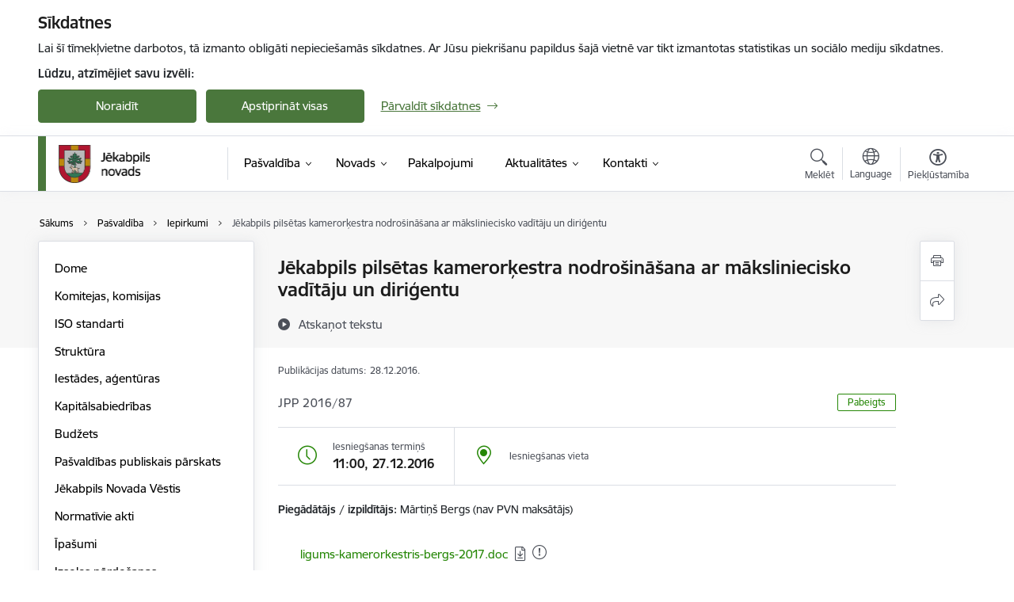

--- FILE ---
content_type: text/html; charset=UTF-8
request_url: https://www.jekabpils.lv/lv/iepirkums/jekabpils-pilsetas-kamerorkestra-nodrosinasana-ar-maksliniecisko-vaditaju-un-dirigentu
body_size: 46219
content:
<!DOCTYPE html>
<html lang="lv" dir="ltr" prefix="og: https://ogp.me/ns#" class="hidden">
  <head>
    <meta charset="utf-8" />
<script>window.dataLayer = window.dataLayer || [];function gtag(){dataLayer.push(arguments)};gtag("js", new Date());gtag("set", "developer_id.dMDhkMT", true);gtag("config", "G-GJR9GRWTKS", {"groups":"default","page_placeholder":"PLACEHOLDER_page_location","allow_ad_personalization_signals":false});</script>
<link rel="canonical" href="https://www.jekabpils.lv/lv/iepirkums/jekabpils-pilsetas-kamerorkestra-nodrosinasana-ar-maksliniecisko-vaditaju-un-dirigentu" />
<meta property="og:type" content="website" />
<meta property="og:url" content="https://www.jekabpils.lv/lv/iepirkums/jekabpils-pilsetas-kamerorkestra-nodrosinasana-ar-maksliniecisko-vaditaju-un-dirigentu" />
<meta property="og:title" content="Jēkabpils pilsētas kamerorķestra nodrošināšana ar māksliniecisko vadītāju un diriģentu" />
<meta name="twitter:card" content="summary_large_image" />
<meta name="twitter:title" content="Jēkabpils pilsētas kamerorķestra nodrošināšana ar māksliniecisko vadītāju un diriģentu" />
<meta name="MobileOptimized" content="width" />
<meta name="HandheldFriendly" content="true" />
<meta name="viewport" content="width=device-width, initial-scale=1.0, minimum-scale=1.0" />
<link rel="preload" href="https://www.jekabpils.lv/themes/custom/ministry/assets/fonts/webfonts/356EBC_27_0.woff2" as="font" crossorigin="" />
<link rel="preload" href="https://www.jekabpils.lv/themes/custom/ministry/assets/fonts/webfonts/356EBC_2B_0.woff2" as="font" crossorigin="" />
<link rel="preload" href="https://www.jekabpils.lv/themes/custom/ministry/assets/fonts/webfonts/356EBC_29_0.woff2" as="font" crossorigin="" />
<style>:root {--brand-color: #4A773C;--brand-color01: #268707;--logo-color: #4A773C;}</style>
<style>#sliding-popup.sliding-popup-top { position: fixed; }</style>
<style>.footer_bg_img { background-image: url(https://www.jekabpils.lv/sites/jekabpils/files/styles/front_bg/public/gallery_images/Foto_no_Jekabpils_novada_TIC.jpg?itok=2nfeuSEg); }</style>
<link rel="icon" href="/sites/jekabpils/files/favikona_1.ico" type="image/vnd.microsoft.icon" />
<link rel="alternate" hreflang="lv" href="https://www.jekabpils.lv/lv/iepirkums/jekabpils-pilsetas-kamerorkestra-nodrosinasana-ar-maksliniecisko-vaditaju-un-dirigentu" />
<script src="/sites/jekabpils/files/eu_cookie_compliance/eu_cookie_compliance.script.js?t8vf80" defer></script>
<script>window.a2a_config=window.a2a_config||{};a2a_config.callbacks=[];a2a_config.overlays=[];a2a_config.templates={};</script>

    <title>Jēkabpils pilsētas kamerorķestra nodrošināšana ar māksliniecisko vadītāju un diriģentu | Jekabpils novada pašvaldība</title>
    <link rel="stylesheet" media="all" href="/sites/jekabpils/files/css/css_Q2Q1c9Z6RdXlgNpAm49CSb0QRenQ1DzXbBIY6yVuD9Q.css" />
<link rel="stylesheet" media="all" href="/sites/jekabpils/files/css/css_9Q0cNVRtu1D_7_--9OQG3letlqPsE5Lrxj2rne3YUwY.css" />

    
  </head>
          
      <body data-theme="vides_aizsardzibas_un_regionalas_attistibas_ministrija" class="node-1610 node-type--purchases theme-municipality fill-branding-bg type-purchases role--anonymous with-subnav no-sidebar">
    <div id="skip">
      <a href="#content-area" class="visually-hidden focusable skip-link jump-to-main-navigation">
        Pāriet uz lapas saturu
      </a>
    </div>
    
      <div class="dialog-off-canvas-main-canvas" data-off-canvas-main-canvas>
    <div class="spinner-border spinner-border-sm ajax-loader hide"></div>


  <!-- ___ MAIN CONTENT GRID LOGIC  -->
                
  
<!-- ___ /MAIN CONTENT GRID LOGIC  -->

<div class="layout-container">

  <!-- ______________________ HEADER _______________________ -->
  <div class="header-wrapper">
  <div id="cookie-element-wrap"></div>
      <header id="header">
      <div class="container">
        <div id="header-region">
            <div id="block-ministry-branding" class="settings-tray-editable block-system block-ministry-branding" data-drupal-settingstray="editable">
  
    
                <a href="/lv" title="Jekabpils novada pašvaldība" rel="home" class="site-logo logo-default" tabindex="0">
      <img src="/sites/jekabpils/files/krasains-noklusejuma-logotips-augseja-kreisaja-puse_2.png" alt="Jekabpils novada pašvaldība" />
    </a>
  
              <a href="/lv" title="Jekabpils novada pašvaldība" rel="home" class="site-logo logo-white" tabindex="0">
      <img src="/sites/jekabpils/files/balts-logotips-augseja-kreisaja-puse_3_0.png" alt="Jekabpils novada pašvaldība" />
    </a>
  
              <a href="/lv" title="Jekabpils novada pašvaldība" rel="home" class="site-logo logo-black" tabindex="0">
      <img src="/sites/jekabpils/files/melns-logotips-augseja-kreisaja-puse_3_0.png" alt="Jekabpils novada pašvaldība" />
    </a>
  
              <a href="/lv" title="Jekabpils novada pašvaldība" rel="home" class="site-logo logo-yellow" tabindex="0">
      <img src="/sites/jekabpils/files/dzeltens-logotips-augseja-kreisaja-puse_3_0.png" alt="Jekabpils novada pašvaldība" />
    </a>
  
</div>
<div id="block-menucustomblock" class="settings-tray-editable block-menu-custom block-menucustomblock" data-drupal-settingstray="editable">
  
    
      


<nav class="navbar navbar-expand-xl" aria-label="Galvenā navigācija">
  <button class="navbar-toggler" type="button" data-toggle="collapse" data-target="#mobileMenuElement" aria-controls="mobileMenuElement" aria-expanded="false" aria-label="Toggle navigation">
    <span class="fal icon-bars"></span>
    <span class="menu-mobile-text d-none d-sm-block d-md-none d-flex justify-content-center flex-column">
        Izvēlne
    </span>
  </button>

    <div class="menu-mobile-tab">
    <span class="fal icon-bars"></span>
    <span class="navbar-toggler-text">Izvēlne</span>
  </div>

  <div class="collapse navbar-collapse" id="mobileMenuElement">
    <div id="menu-tree-main">

      <div id="menu-tree-mobile">
        <div id="menu-header">
          <div class="close-menu rounded-circle" data-toggle="collapse" data-target="#mobileMenuElement" aria-controls="mobileMenuElement" aria-expanded="false" aria-label="Toggle navigation">
            <span class="icon-times"></span>
          </div>
        </div>

        <div class="menu-mobile-current-title">
          <div class="menu-title"></div>
          <div class="back-menu">
            <div class="back-icon icon-level-back"></div>
            <div class="back-text">Atpakaļ</div>
          </div>
          <div class="history-tree">
          </div>
        </div>

        <ul class="main-nav">
        </ul>

        <div class="placeholder-user-tools-language"></div>
        <div class="placeholder-user-tools-settings"></div>

        <ul id="nav-initial">
                      <li class="active-trail has-children nav-item">
                              <a href="/lv/pasvaldiba"   data-uuid="65399ea5-46e9-4fd9-9fa5-17aaa51a5786" class="nav-link">
                  Pašvaldība
                                  </a>
                <ul class="child-nav" data-uuid="65399ea5-46e9-4fd9-9fa5-17aaa51a5786">
                                            <li data-parent-uuid="06bb315f-bd05-4066-b3b0-65a3ec3c37e1" class="has-children nav-item">
      <a href="/lv/dome"   data-uuid="06bb315f-bd05-4066-b3b0-65a3ec3c37e1" class="nav-link">
        Dome
              </a>
      <ul class="child-nav" data-uuid="06bb315f-bd05-4066-b3b0-65a3ec3c37e1">
                        <li data-uuid="ce1b9929-8104-4319-8c28-aa7802d1c6d9" class="nav-item mobile-without-children">
      <a href="/lv/domes-kontakti"   class="nav-link">
      Deputāti
            </a>
    </li>
  
                        <li data-parent-uuid="bf61dd23-8a47-4a29-8efe-9322f798680a" class="has-children nav-item">
      <a href="/lv/domes-sedes"   data-uuid="bf61dd23-8a47-4a29-8efe-9322f798680a" class="nav-link">
        Domes sēdes
              </a>
      <ul class="child-nav" data-uuid="bf61dd23-8a47-4a29-8efe-9322f798680a">
                        <li data-uuid="601c2009-3524-483f-8a57-93558491683b" class="nav-item mobile-without-children">
      <a href="/lv/kartejas-domes-sedes-darba-kartiba-un-lemumu-projekti"   class="nav-link">
      Kārtējās domes sēdes darba kārtība un lēmumu projekti
            </a>
    </li>
  
                        <li data-uuid="fa38e985-8aa6-4db7-8f02-1a9a68680723" class="nav-item mobile-without-children">
      <a href="/lv/domes-lemumi"   class="nav-link">
      Domes lēmumi
            </a>
    </li>
  
                        <li data-uuid="c1e878cb-db84-42b7-b261-c86799d15a03" class="nav-item mobile-without-children">
      <a href="/lv/domes-sezu-ieraksti"   class="nav-link">
      Domes sēžu tiešraides un ieraksti
            </a>
    </li>
  
              </ul>
    </li>
  
              </ul>
    </li>
  
                                            <li data-parent-uuid="366b0a0c-45d1-44be-ae4a-a30d07d726e8" class="has-children nav-item">
      <a href="/lv/komitejas-komisijas"   data-uuid="366b0a0c-45d1-44be-ae4a-a30d07d726e8" class="nav-link">
        Komitejas, komisijas
              </a>
      <ul class="child-nav" data-uuid="366b0a0c-45d1-44be-ae4a-a30d07d726e8">
                        <li data-uuid="23bc3e41-64bd-4472-804c-06ff4b3f06a6" class="nav-item mobile-without-children">
      <a href="/lv/finansu-komiteja"   class="nav-link">
      Finanšu komiteja
            </a>
    </li>
  
                        <li data-uuid="1f0f233c-4f34-471a-9e63-536a55463640" class="nav-item mobile-without-children">
      <a href="/lv/attistibas-un-tautsaimniecibas-komiteja"   class="nav-link">
      Attīstības un tautsaimniecības komiteja
            </a>
    </li>
  
                        <li data-uuid="2daf2584-a943-44ef-a2f9-9acb942c9f99" class="nav-item mobile-without-children">
      <a href="/lv/socialo-izglitibas-kulturas-sporta-un-veselibas-aizsardzibas-jautajumu-komiteja"   class="nav-link">
      Sociālo, izglītības, kultūras, sporta un veselības aizsardzības jautājumu komiteja
            </a>
    </li>
  
                        <li data-uuid="820f2f5e-91f7-4d1c-bcfb-ca6fa8476a63" class="nav-item mobile-without-children">
      <a href="/lv/administrativo-stridu-komisija"   class="nav-link">
      Administratīvo strīdu komisija
            </a>
    </li>
  
                        <li data-uuid="925f48db-f27a-45db-b800-0540218be56d" class="nav-item mobile-without-children">
      <a href="/lv/budzeta-komisija"   class="nav-link">
      Budžeta komisija
            </a>
    </li>
  
                        <li data-uuid="c7a45c6f-2139-4110-a6ec-57a9e0bc1616" class="nav-item mobile-without-children">
      <a href="/lv/interesu-un-pieauguso-neformalas-izglitibas-programmu-licencesanas-komisija"   class="nav-link">
      Interešu un pieaugušo neformālās izglītības programmu licencēšanas komisija
            </a>
    </li>
  
                        <li data-uuid="68bf3c48-07a9-4c4e-819c-931c27cd2b11" class="nav-item mobile-without-children">
      <a href="/lv/jekabpils-novada-dzivojamo-maju-privatizacijas-komisija"   class="nav-link">
      Jēkabpils novada dzīvojamo māju privatizācijas komisija
            </a>
    </li>
  
                        <li data-uuid="1dc11055-e58b-4fa0-80de-d4aa11eeb668" class="nav-item mobile-without-children">
      <a href="/lv/nekustamo-ipasumu-jautajumu-izskatisanas-komisija-0"   class="nav-link">
      Nekustamo īpašumu jautājumu izskatīšanas komisija
            </a>
    </li>
  
                        <li data-uuid="0c78bae9-c3b0-4770-be6b-1e2609409246" class="nav-item mobile-without-children">
      <a href="/lv/nekustama-ipasuma-novertesanas-komisija"   class="nav-link">
      Nekustamā īpašuma novērtēšanas komisija
            </a>
    </li>
  
                        <li data-uuid="39aede44-a494-4130-bfd5-843080b3b213" class="nav-item mobile-without-children">
      <a href="/lv/etikas-komisija"   class="nav-link">
      Ētikas komisija
            </a>
    </li>
  
                        <li data-uuid="6af792e3-c292-47d7-afb9-c89df9cf3d8d" class="nav-item mobile-without-children">
      <a href="/lv/tradicionalo-konfesiju-konsultativa-komisija"   class="nav-link">
      Tradicionālo konfesiju konsultatīvā komisija
            </a>
    </li>
  
                        <li data-uuid="256cdf19-5bcf-483c-90c9-aa2d82b67fbf" class="nav-item mobile-without-children">
      <a href="/lv/sadarbibas-grupa-bernu-tiesibu-aizsardzibas-joma"   class="nav-link">
      Sadarbības grupa bērnu tiesību aizsardzības jomā
            </a>
    </li>
  
                        <li data-uuid="934f35f7-fc62-4d2f-963d-dd7ab17d7e77" class="nav-item mobile-without-children">
      <a href="/lv/jekabpils-pasvaldibas-pedagogiski-mediciniska-komisija"   class="nav-link">
      Jēkabpils pašvaldības pedagoģiski medicīniskā komisija
            </a>
    </li>
  
                        <li data-uuid="9f879e2e-20f2-479f-a036-f16483d0808d" class="nav-item mobile-without-children">
      <a href="/lv/apbalvojumu-pieskirsanas-komisija"   class="nav-link">
      Apbalvojumu piešķiršanas komisija
            </a>
    </li>
  
                        <li data-uuid="3b3f0028-7253-40e0-9b29-a11eb7265a62" class="nav-item mobile-without-children">
      <a href="/lv/jekabpils-novada-domes-heraldikas-komisija"   class="nav-link">
      Jēkabpils novada domes Heraldikas komisija
            </a>
    </li>
  
                        <li data-uuid="cfed5790-5475-4b25-8853-e582418ebbd3" class="nav-item mobile-without-children">
      <a href="/lv/dzivoklu-sadales-komisija"   class="nav-link">
      Dzīvokļu sadales komisija
            </a>
    </li>
  
                        <li data-uuid="36819c1e-aeeb-4073-8a74-dd44db015502" class="nav-item mobile-without-children">
      <a href="/lv/administrativa-komisija"   class="nav-link">
      Administratīvā komisija
            </a>
    </li>
  
                        <li data-uuid="9e9b157a-d32c-4997-9a05-70910d67f41d" class="nav-item mobile-without-children">
      <a href="/lv/nacionalas-pretosanas-kustibas-dalibnieku-statusa-pieskirsanas-komisija"   class="nav-link">
      Nacionālās pretošanās kustības dalībnieku statusa piešķiršanas komisija
            </a>
    </li>
  
                        <li data-uuid="658ac9a7-72bc-463e-bb4c-334723d6275a" class="nav-item mobile-without-children">
      <a href="/lv/koku-izvertesanas-komisija"   class="nav-link">
      Koku izvērtēšanas komisija
            </a>
    </li>
  
                        <li data-uuid="2e7a6598-1bb2-4d89-84f2-d868eb1ab81d" class="nav-item mobile-without-children">
      <a href="/lv/valsts-budzeta-merkdotaciju-un-pasvaldibas-finansejuma-sadales-komisija"   class="nav-link">
      Valsts budžeta mērķdotāciju un pašvaldības finansējuma sadales komisija
            </a>
    </li>
  
                        <li data-uuid="09cfae43-7c1d-47bd-bf70-628cf4cb2d48" class="nav-item mobile-without-children">
      <a href="/lv/jekabpils-novada-pasvaldibas-iepirkuma-komisija"   class="nav-link">
      Jēkabpils novada pašvaldības iepirkuma komisija
            </a>
    </li>
  
                        <li data-uuid="26566d90-ab29-4bb1-93ab-36f206f2658c" class="nav-item mobile-without-children">
      <a href="/lv/nekustamo-ipasumu-jautajumu-izskatisanas-komisija"   class="nav-link">
      Nekustamo īpašumu jautājumu izskatīšanas komisija
            </a>
    </li>
  
                        <li data-uuid="bdf5ba2e-b133-437e-a20a-3a4ec4d36776" class="nav-item mobile-without-children">
      <a href="/lv/jekabpils-novada-pasvaldibas-medibu-koordinacijas-komisija"   class="nav-link">
      Jēkabpils novada pašvaldības Medību koordinācijas komisija
            </a>
    </li>
  
                        <li data-uuid="7363a5e8-c9e5-4d0c-aac5-4ece3b38b1a2" class="nav-item mobile-without-children">
      <a href="/lv/projektu-ideju-pieteikumu-vertesanas-komisija"   class="nav-link">
      Projektu ideju pieteikumu vērtēšanas komisija
            </a>
    </li>
  
                        <li data-parent-uuid="db468c39-27d3-4834-9952-2ccd3e49542c" class="has-children nav-item">
      <a href="/lv/velesanu-komisija"   data-uuid="db468c39-27d3-4834-9952-2ccd3e49542c" class="nav-link">
        Vēlēšanu komisija
              </a>
      <ul class="child-nav" data-uuid="db468c39-27d3-4834-9952-2ccd3e49542c">
                        <li data-uuid="9ebcc87e-83ee-4def-bcfe-d8fd1e1bdb0b" class="nav-item mobile-without-children">
      <a href="/lv/jekabpils-novada-pasvaldibas-velesanu-komisija"   class="nav-link">
      Jēkabpils novada pašvaldības vēlēšanu komisija
            </a>
    </li>
  
                        <li data-uuid="dd585344-a8f4-4323-a256-9776f81be3d3" class="nav-item mobile-without-children">
      <a href="/lv/velesanu-iecirkni-jekabpils-novada"   class="nav-link">
      Vēlēšanu iecirkņi Jēkabpils pilsētā
            </a>
    </li>
  
                        <li data-uuid="476ed3da-2f4f-4061-a53f-12ba1cf4f56a" class="nav-item mobile-without-children">
      <a href="/lv/par-veletaju-parakstu-apliecinasanas-kartibu-likuma-ierosinasanai"   class="nav-link">
      Par vēlētāju parakstu apliecināšanas kārtību likuma ierosināšanai
            </a>
    </li>
  
              </ul>
    </li>
  
                        <li data-uuid="e0ab86d0-f412-4cd3-aa44-3b43d657933a" class="nav-item mobile-without-children">
      <a href="/lv/jekabpils-novada-majokla-pabalsta-pieskirsanas-komisija"   class="nav-link">
      Jēkabpils novada mājokļa pabalsta piešķiršanas komisija
            </a>
    </li>
  
                        <li data-uuid="34850cfe-9f6a-4bd5-8f0b-fde044a0b23c" class="nav-item mobile-without-children">
      <a href="/lv/dzivojamajai-majai-funkcionali-nepieciesama-zemesgabala-noteiksanas-komisija"   class="nav-link">
      Dzīvojamajai mājai funkcionāli nepieciešamā zemesgabala noteikšanas komisija
            </a>
    </li>
  
              </ul>
    </li>
  
                                            <li data-uuid="e0ff42ca-ee5b-4f72-b40e-edbfc50651cc" class="nav-item mobile-without-children">
      <a href="/lv/iso-standarti"   class="nav-link">
      ISO standarti
            </a>
    </li>
  
                                            <li data-uuid="b1f05bbc-d5d5-4174-b506-8aa1366e5e83" class="nav-item mobile-without-children">
      <a href="/lv/struktura-0"   class="nav-link">
      Struktūra
            </a>
    </li>
  
                                            <li data-parent-uuid="baacd129-f6da-4bf1-9296-e3ccc4cdfe6c" class="has-children nav-item">
      <a href="/lv/iestades-agenturas"   data-uuid="baacd129-f6da-4bf1-9296-e3ccc4cdfe6c" class="nav-link">
        Iestādes, aģentūras
              </a>
      <ul class="child-nav" data-uuid="baacd129-f6da-4bf1-9296-e3ccc4cdfe6c">
                        <li data-uuid="c698b534-5e29-49db-8186-335dbe7277c7" class="nav-item mobile-without-children">
      <a href="/lv/strukturvieniba/jekabpils-novada-attistibas-parvalde"   class="nav-link">
      Attīstības pārvalde
            </a>
    </li>
  
                        <li data-parent-uuid="e42f2203-56f0-4d2c-8f74-e8c934b52167" class="has-children nav-item">
      <a href="/lv/izglitibas-parvalde"   data-uuid="e42f2203-56f0-4d2c-8f74-e8c934b52167" class="nav-link">
        Izglītības pārvalde 
              </a>
      <ul class="child-nav" data-uuid="e42f2203-56f0-4d2c-8f74-e8c934b52167">
                        <li data-uuid="9b739dee-bad5-4f59-96f0-18b60efa0bc5" class="nav-item mobile-without-children">
      <a href="/lv/ieklaujosa-izglitiba"   class="nav-link">
      Iekļaujošā izglītība
            </a>
    </li>
  
                        <li data-uuid="698d1706-eb90-4c1f-96f5-ee49a2517cfb" class="nav-item mobile-without-children">
      <a href="/lv/par-izglitibas-parvaldi"   class="nav-link">
      Par izglītības pārvaldi
            </a>
    </li>
  
                        <li data-uuid="7aa5795e-0a1c-4be8-8305-b6a3a29c8c6b" class="nav-item mobile-without-children">
      <a href="/lv/izglitibas-parvaldes-darba-plans"   class="nav-link">
      Izglītības pārvaldes darba plāns
            </a>
    </li>
  
                        <li data-uuid="77cd0db9-bd03-4854-ab95-b7b3564e1987" class="nav-item mobile-without-children">
      <a href="/lv/izglitibas-parvaldes-kontakti"   class="nav-link">
      Izglītības pārvaldes kontakti
            </a>
    </li>
  
                        <li data-uuid="8b5aa278-3c1a-429e-8ef7-e763fb9b3d06" class="nav-item mobile-without-children">
      <a href="/lv/dokumenti"   class="nav-link">
      Dokumenti
            </a>
    </li>
  
                        <li data-uuid="827af4ee-cac1-49b6-b5da-ff1a0c0189e0" class="nav-item mobile-without-children">
      <a href="/lv/izglitibas-parvaldes-pakalpojumi"   class="nav-link">
      Izglītības pārvaldes pakalpojumi
            </a>
    </li>
  
                        <li data-uuid="0a2584a0-531c-40d4-9277-fdbcecd8af25" class="nav-item mobile-without-children">
      <a href="/lv/metodiskais-darbs"   class="nav-link">
      Metodiskais darbs
            </a>
    </li>
  
                        <li data-uuid="e1c29e9b-2256-42bf-b2cf-7525406ed9d5" class="nav-item mobile-without-children">
      <a href="/lv/izglitibas-iestades"   class="nav-link">
      Izglītības iestādes
            </a>
    </li>
  
                        <li data-uuid="27399330-17ae-4d7f-99ed-d6eb8ceaba78" class="nav-item mobile-without-children">
      <a href="/lv/projekti-izglitiba"   class="nav-link">
      Projekti izglītībā
            </a>
    </li>
  
                        <li data-uuid="440b8241-2cff-4ddd-adde-cc80270052dd" class="nav-item mobile-without-children">
      <a href="/lv/pasvaldibas-izglitibas-iestazu-sporta-laukumi"   class="nav-link">
      Pašvaldības izglītības iestāžu sporta laukumi
            </a>
    </li>
  
              </ul>
    </li>
  
                        <li data-uuid="a16b2805-8b54-4e23-b504-0f3b4dc8ea23" class="nav-item mobile-without-children">
      <a href="/lv/jekabpils-novada-kulturas-parvalde"   class="nav-link">
      Kultūras pārvalde
            </a>
    </li>
  
                        <li data-parent-uuid="e55361f0-a19f-431d-80f3-0b377e1f5558" class="has-children nav-item">
      <a href="/lv/barintiesa"   data-uuid="e55361f0-a19f-431d-80f3-0b377e1f5558" class="nav-link">
        Bāriņtiesa
              </a>
      <ul class="child-nav" data-uuid="e55361f0-a19f-431d-80f3-0b377e1f5558">
                        <li data-uuid="b6418143-7411-4674-907f-1e1136789c4f" class="nav-item mobile-without-children">
      <a href="/lv/strukturvieniba/jekabpils-novada-barintiesa"   class="nav-link">
      Bāriņtiesas kontakti
            </a>
    </li>
  
                        <li data-uuid="52df5fc4-3c58-45e9-afae-7f1f459f232e" class="nav-item mobile-without-children">
      <a href="/lv/gada-parskati"   class="nav-link">
      Gada pārskati
            </a>
    </li>
  
              </ul>
    </li>
  
                        <li data-parent-uuid="3c4108a1-3888-42e5-84db-e7bc2bb8539a" class="has-children nav-item">
      <a href="/lv/socialais-dienests"   data-uuid="3c4108a1-3888-42e5-84db-e7bc2bb8539a" class="nav-link">
        Sociālais dienests
              </a>
      <ul class="child-nav" data-uuid="3c4108a1-3888-42e5-84db-e7bc2bb8539a">
                        <li data-uuid="b2662bb2-906d-424d-b787-e2a8015c7e19" class="nav-item mobile-without-children">
      <a href="/lv/par-mums"   class="nav-link">
      Par mums
            </a>
    </li>
  
                        <li data-uuid="020ae6c9-4f98-4f0e-89a2-3979b1a4c4b8" class="nav-item mobile-without-children">
      <a href="/lv/strukturvieniba/jekabpils-novada-socialais-dienests"   class="nav-link">
      Kontakti un struktūra
            </a>
    </li>
  
                        <li data-uuid="59f900ea-1f91-408c-9baf-44b4e2ad9c4a" class="nav-item mobile-without-children">
      <a href="/lv/normativie-akti-0"   class="nav-link">
      Normatīvie akti
            </a>
    </li>
  
                        <li data-uuid="45b3f1e5-48fa-41a6-8b82-b655e6c3d8d2" class="nav-item mobile-without-children">
      <a href="/lv/pabalsti-un-pakalpojumi"   class="nav-link">
      Pabalsti un Pakalpojumi
            </a>
    </li>
  
                        <li data-uuid="c0922d5b-6908-4c0d-a8c6-0b0f0fe3050a" class="nav-item mobile-without-children">
      <a href="/lv/lidzeklu-izlietojuma-sadalijums-socialajai-palidzibai-socialajiem-pakalpojumiem-un-cita-veida-palidzibai"   class="nav-link">
      Līdzekļu izlietojuma sadalījums sociālajai palīdzībai, sociālajiem pakalpojumiem un cita veida palīdzībai
            </a>
    </li>
  
              </ul>
    </li>
  
                        <li data-uuid="f9a90a34-7179-4edc-aca0-ee1352442db8" class="nav-item mobile-without-children">
      <a href="https://jaunamuiza.lv/"  data-external-link="TRUE" class="nav-link">
      Jēkabpils novada pašvaldības aģentūra &quot;Jaunāmuiža&quot;
            </a>
    </li>
  
                        <li data-uuid="f1406ee4-2f7b-4f28-9f9e-9d8f64fcc5c8" class="nav-item mobile-without-children">
      <a href="https://www.jekabpilssc.lv/"  data-external-link="TRUE" class="nav-link">
      Jēkabpils Sporta centrs
            </a>
    </li>
  
                        <li data-uuid="fa941227-9c78-460f-a87f-5d8228205c4d" class="nav-item mobile-without-children">
      <a href="https://visit.jekabpils.lv/"  data-external-link="TRUE" class="nav-link">
      Tūrisma informācijas centrs
            </a>
    </li>
  
              </ul>
    </li>
  
                                            <li data-parent-uuid="a1871a3a-bbd8-4816-823c-6b1afcfa3462" class="has-children nav-item">
      <a href="/lv/kapitalsabiedribas"   data-uuid="a1871a3a-bbd8-4816-823c-6b1afcfa3462" class="nav-link">
        Kapitālsabiedrības
              </a>
      <ul class="child-nav" data-uuid="a1871a3a-bbd8-4816-823c-6b1afcfa3462">
                        <li data-uuid="4f9e8a4f-28c3-4055-bf1d-7ae6c7d2cffd" class="nav-item mobile-without-children">
      <a href="/lv/kapitalsabiedribu-apstiprinats-gada-parskats"   class="nav-link">
      Kapitālsabiedrību apstiprināts gada pārskats
            </a>
    </li>
  
                        <li data-uuid="c4b46f4a-5a1f-4383-a159-3fd75add6782" class="nav-item mobile-without-children">
      <a href="/lv/kapitalsabiedribas-izmaksatas-dividendes-un-veiktie-maksajumi-budzetos"   class="nav-link">
      Kapitālsabiedrības izmaksātās dividendes un veiktie maksājumi budžetos
            </a>
    </li>
  
                        <li data-uuid="8577ea7f-d013-4ba8-8eb3-9e94454bd284" class="nav-item mobile-without-children">
      <a href="/lv/parskats-par-pasvaldibai-piederosam-kapitalsabiedribam-un-kapitala-dalam"   class="nav-link">
      Pārskats par pašvaldībai piederošām kapitālsabiedrībām un kapitāla daļām
            </a>
    </li>
  
                        <li data-uuid="3361f34d-2c70-42c4-80a5-5dca3d5c5fed" class="nav-item mobile-without-children">
      <a href="/lv/lemumi-par-kapitalsabiedribu-reorganizaciju-atsavinasanu-lidzdalibas-kapitalsabiedribas-izbeigsanu"   class="nav-link">
      Lēmumi par kapitālsabiedrību reorganizāciju, atsavināšanu, līdzdalības kapitālsabiedrībās izbeigšanu
            </a>
    </li>
  
              </ul>
    </li>
  
                                            <li data-parent-uuid="49c4f0ce-e397-4196-9a9d-c5930fbaa340" class="has-children nav-item">
      <a href="/lv/budzets"   data-uuid="49c4f0ce-e397-4196-9a9d-c5930fbaa340" class="nav-link">
        Budžets
              </a>
      <ul class="child-nav" data-uuid="49c4f0ce-e397-4196-9a9d-c5930fbaa340">
                        <li data-uuid="d6b3a70c-145d-4346-88a9-832bffe44621" class="nav-item mobile-without-children">
      <a href="/lv/jekabpils-novada-budzets"   class="nav-link">
      Jēkabpils novada budžets
            </a>
    </li>
  
                        <li data-uuid="076be3b8-9468-4123-813d-b68ef241b8ba" class="nav-item mobile-without-children">
      <a href="/lv/atlidziba"   class="nav-link">
      Atlīdzība
            </a>
    </li>
  
                        <li data-uuid="697a39b9-ce6d-41f3-bfc4-7c14a53ff0f1" class="nav-item mobile-without-children">
      <a href="/lv/amatpersonu-atalgojums"   class="nav-link">
      Amatpersonu atalgojums
            </a>
    </li>
  
              </ul>
    </li>
  
                                            <li data-uuid="ca3bf542-f304-4344-8ec3-ce0c93de0382" class="nav-item mobile-without-children">
      <a href="/lv/pasvaldibas-publiskais-parskats"   class="nav-link">
      Pašvaldības publiskais pārskats
            </a>
    </li>
  
                                            <li data-uuid="a6f87150-cb9e-4bb3-865c-6712de3ea46e" class="nav-item mobile-without-children">
      <a href="/lv/jekabpils-novada-vestis"   class="nav-link">
      Jēkabpils Novada Vēstis
            </a>
    </li>
  
                                            <li data-parent-uuid="b4735891-c05e-4211-9646-d2345ec6a444" class="has-children nav-item">
      <a href="/lv/normativie-akti"   data-uuid="b4735891-c05e-4211-9646-d2345ec6a444" class="nav-link">
        Normatīvie akti
              </a>
      <ul class="child-nav" data-uuid="b4735891-c05e-4211-9646-d2345ec6a444">
                        <li data-uuid="2b0dff8a-6c4c-48aa-a918-28d10324f5fc" class="nav-item mobile-without-children">
      <a href="/lv/pasvaldibas-nolikums"   class="nav-link">
      Pašvaldības nolikums
            </a>
    </li>
  
                        <li data-uuid="5c1073fb-9e98-425a-808e-616088b8408f" class="nav-item mobile-without-children">
      <a href="/lv/saistoso-noteikumu-projekti"   class="nav-link">
      Saistošo noteikumu projekti
            </a>
    </li>
  
                        <li data-uuid="1da677a7-bdbb-4250-a29b-f7cd992554f0" class="nav-item mobile-without-children">
      <a href="/lv/saistosie-noteikumi"   class="nav-link">
      Saistošie noteikumi
            </a>
    </li>
  
                        <li data-uuid="7b6e6a78-be4c-4d1f-8cbe-78f5fbae39f1" class="nav-item mobile-without-children">
      <a href="/lv/noteikumi"   class="nav-link">
      Noteikumi
            </a>
    </li>
  
                        <li data-uuid="a469ced2-a9fc-4aca-b960-b73b1412af39" class="nav-item mobile-without-children">
      <a href="/lv/nolikumi"   class="nav-link">
      Nolikumi
            </a>
    </li>
  
              </ul>
    </li>
  
                                            <li data-parent-uuid="462bbb42-c60d-4006-9747-c9e14f944914" class="has-children nav-item">
      <a href="/lv/ipasumi"   data-uuid="462bbb42-c60d-4006-9747-c9e14f944914" class="nav-link">
        Īpašumi
              </a>
      <ul class="child-nav" data-uuid="462bbb42-c60d-4006-9747-c9e14f944914">
                        <li data-parent-uuid="4107a997-219b-4f38-b328-eab9ec6cbd82" class="has-children nav-item">
      <a href="/lv/izsoles-pardosanas"   data-uuid="4107a997-219b-4f38-b328-eab9ec6cbd82" class="nav-link">
        Izsoles pārdošanas
              </a>
      <ul class="child-nav" data-uuid="4107a997-219b-4f38-b328-eab9ec6cbd82">
                        <li data-uuid="81ca5423-dead-4123-939d-5ab8c78a7f9e" class="nav-item mobile-without-children">
      <a href="/lv/nekustama-ipasuma-atsavinasana"   class="nav-link">
      Nekustamā īpašuma atsavināšana
            </a>
    </li>
  
                        <li data-uuid="b666f1a0-dc0c-4232-97e4-1170dc8325db" class="nav-item mobile-without-children">
      <a href="/lv/kustamas-mantas-atsavinasana-0"   class="nav-link">
      Kustamās mantas atsavināšana
            </a>
    </li>
  
                        <li data-uuid="e9468d52-9dc1-45ea-a8eb-69c9a1c903e9" class="nav-item mobile-without-children">
      <a href="/lv/kapitala-dalu-pardosana"   class="nav-link">
      Kapitāla daļu pārdošana
            </a>
    </li>
  
                        <li data-uuid="d9b82c8f-1418-40aa-a147-e5a01e334f70" class="nav-item mobile-without-children">
      <a href="/lv/citas-izsoles"   class="nav-link">
      Citas izsoles
            </a>
    </li>
  
              </ul>
    </li>
  
                        <li data-uuid="143399ef-aa35-4971-9329-cfb4c0cf8bbf" class="nav-item mobile-without-children">
      <a href="/lv/brivo-dzivoklu-saraksts"   class="nav-link">
      Brīvo dzīvokļu saraksts
            </a>
    </li>
  
                        <li data-uuid="259cab97-1ff2-4582-8703-23a23dd46bb2" class="nav-item mobile-without-children">
      <a href="/lv/iznomasanai-paredzetie-ipasumi"   class="nav-link">
      Iznomāšanai paredzētie īpašumi
            </a>
    </li>
  
                        <li data-uuid="94118ce8-9cf2-4515-aa5b-77e6eaecc6d7" class="nav-item mobile-without-children">
      <a href="/lv/iznomatie-ipasumi"   class="nav-link">
      Iznomātie īpašumi
            </a>
    </li>
  
                        <li data-uuid="af8d6e4c-7bdc-4bc2-aca0-2862f0e1549e" class="nav-item mobile-without-children">
      <a href="/lv/ires-maksa"   class="nav-link">
      Īres maksa
            </a>
    </li>
  
                        <li data-uuid="91ab6061-e64a-4257-ad3d-188099e7341d" class="nav-item mobile-without-children">
      <a href="/lv/dzivojamai-majai-funkcionali-nepieciesama-zemes-gabala-parskatisana"   class="nav-link">
      Dzīvojamai mājai funkcionāli nepieciešamā zemes gabala pārskatīšana
            </a>
    </li>
  
                        <li data-uuid="0ffa148b-5887-47ec-9af2-544ae1414f6a" class="nav-item mobile-without-children">
      <a href="/lv/nomas-tiesibu-izsole"   class="nav-link">
      Nomas tiesību izsole
            </a>
    </li>
  
                        <li data-uuid="b72e2935-3080-4e70-b566-dfac23ab9810" class="nav-item mobile-without-children">
      <a href="/lv/privatizacijas-pazinojumi"   class="nav-link">
      Privatizācijas paziņojumi
            </a>
    </li>
  
                        <li data-uuid="244eafc2-d8e7-4ad2-aebd-69db3534748e" class="nav-item mobile-without-children">
      <a href="/lv/brivas-industrialas-teritorijas"   class="nav-link">
      Brīvās industriālās teritorijas
            </a>
    </li>
  
                        <li data-uuid="368c9de3-153b-441c-86af-e35a6919a207" class="nav-item mobile-without-children">
      <a href="/lv/pasvaldibas-ielas-un-celi"   class="nav-link">
      Pašvaldības ielas un ceļi
            </a>
    </li>
  
                        <li data-uuid="276678f5-bac5-46e0-830b-696f1285c6d1" class="nav-item mobile-without-children">
      <a href="/lv/noma-no-privatpersonam-vai-kapitalsabiedribam"   class="nav-link">
      Noma no privātpersonām vai kapitālsabiedrībām
            </a>
    </li>
  
                        <li data-uuid="588d21b6-3570-4126-9dd6-08a05b900af2" class="nav-item mobile-without-children">
      <a href="/lv/apbuves-tiesibu-izsole"   class="nav-link">
      Apbūves tiesību izsole
            </a>
    </li>
  
                        <li data-uuid="90f51456-02a3-4307-8ada-0c68fbb76670" class="nav-item mobile-without-children">
      <a href="/lv/nomas-tiesibu-izsoles-es-projektiem"   class="nav-link">
      Nomas tiesību izsoles ES projektiem
            </a>
    </li>
  
                        <li data-uuid="ed938fb0-1aea-4475-97da-d9b652e3ed37" class="nav-item mobile-without-children">
      <a href="/lv/apbuves-tiesibas"   class="nav-link">
      Apbūves tiesības
            </a>
    </li>
  
                        <li data-uuid="8f4f9a4e-7945-4e38-b764-91ba98798945" class="nav-item mobile-without-children">
      <a href="/lv/nomas-tiesibu-pazinojumi"   class="nav-link">
      Nomas tiesību paziņojumi
            </a>
    </li>
  
                        <li data-uuid="b350a152-bb31-4a49-b40d-6cf4ee835cf5" class="nav-item mobile-without-children">
      <a href="/lv/krizes-skarto-nomnieku-saraksts"   class="nav-link">
      Krīzes skarto nomnieku saraksts
            </a>
    </li>
  
                        <li data-uuid="c39b3bdf-bcfa-459f-b9cd-8c629683956f" class="nav-item mobile-without-children">
      <a href="https://www.jekabpils.lv/lv/zemes-gabali-kurus-iespejams-atsavinat-0"  data-external-link="TRUE" class="nav-link">
      Zemes gabali, kurus iespējams atsavināt
            </a>
    </li>
  
                        <li data-uuid="178c7aac-df37-4767-90ff-1a990cf7a489" class="nav-item mobile-without-children">
      <a href="/lv/medibu-tiesibas"   class="nav-link">
      Medību tiesības
            </a>
    </li>
  
              </ul>
    </li>
  
                                            <li data-parent-uuid="d78f50b9-005b-473f-b0f2-0ddc47822417" class="has-children nav-item">
      <a href="/lv/izsoles-pardosanas"   data-uuid="d78f50b9-005b-473f-b0f2-0ddc47822417" class="nav-link">
        Izsoles pārdošanas
              </a>
      <ul class="child-nav" data-uuid="d78f50b9-005b-473f-b0f2-0ddc47822417">
                        <li data-uuid="64a33258-9d10-4528-bfc5-a65c43973604" class="nav-item mobile-without-children">
      <a href="/lv/nekustama-ipasuma-atsavinasana"   class="nav-link">
      Nekustamā īpašuma atsavināšana
            </a>
    </li>
  
                        <li data-uuid="6f8c3f91-d247-43c2-8134-1a80a313a567" class="nav-item mobile-without-children">
      <a href="/lv/kustamas-mantas-atsavinasana-0"   class="nav-link">
      Kustamās mantas atsavināšana
            </a>
    </li>
  
                        <li data-uuid="f948ceaf-f747-409e-aafb-542ccf38dc91" class="nav-item mobile-without-children">
      <a href="/lv/kapitala-dalu-pardosana"   class="nav-link">
      Kapitāla daļu pārdošana
            </a>
    </li>
  
                        <li data-uuid="0ed1314e-9f3e-48b5-b9b4-add1ac39a5c4" class="nav-item mobile-without-children">
      <a href="/lv/citas-izsoles"   class="nav-link">
      Citas izsoles
            </a>
    </li>
  
              </ul>
    </li>
  
                                            <li data-parent-uuid="3881b439-64cb-4071-8e56-afad3f1d44d8" class="has-children nav-item">
      <a href="/lv/iepirkumi"   data-uuid="3881b439-64cb-4071-8e56-afad3f1d44d8" class="nav-link">
        Iepirkumi
              </a>
      <ul class="child-nav" data-uuid="3881b439-64cb-4071-8e56-afad3f1d44d8">
                        <li data-uuid="ff211134-1133-4dbe-bb33-67c75f7fd17b" class="nav-item mobile-without-children">
      <a href="/lv/tirgus-izpetes"   class="nav-link">
      Tirgus izpētes
            </a>
    </li>
  
              </ul>
    </li>
  
                                            <li data-parent-uuid="c9766c22-5807-4024-9ace-5f60e21f12e6" class="has-children nav-item">
      <a href="/lv/buvvalde"   data-uuid="c9766c22-5807-4024-9ace-5f60e21f12e6" class="nav-link">
        Būvvalde
              </a>
      <ul class="child-nav" data-uuid="c9766c22-5807-4024-9ace-5f60e21f12e6">
                        <li data-uuid="b6f7fecc-c758-429f-80de-bde35c8310ac" class="nav-item mobile-without-children">
      <a href="/lv/buvprojekti-kas-iesniegti-buvvaldei-izskatisanai-un-lemuma-pienemsanai"   class="nav-link">
      Būvprojekti, kas iesniegti būvvaldei izskatīšanai un lēmuma pieņemšanai
            </a>
    </li>
  
                        <li data-uuid="9404e414-274e-4e76-a100-e83f4376ad34" class="nav-item mobile-without-children">
      <a href="/lv/iesniegumi-buvatlaujas-sanemsanai"   class="nav-link">
      Iesniegumi būvatļaujas saņemšanai
            </a>
    </li>
  
              </ul>
    </li>
  
                                            <li data-parent-uuid="9e351acd-323e-433a-8463-fed607513cfe" class="has-children nav-item">
      <a href="/lv/publiskie-ligumi"   data-uuid="9e351acd-323e-433a-8463-fed607513cfe" class="nav-link">
        Publiskie līgumi
              </a>
      <ul class="child-nav" data-uuid="9e351acd-323e-433a-8463-fed607513cfe">
                        <li data-uuid="b5dd17e3-aa20-4079-9cdc-ee59b9f909bd" class="nav-item mobile-without-children">
      <a href="/lv/delegesanas-ligumi"   class="nav-link">
      Deleģēšanas līgumi
            </a>
    </li>
  
                        <li data-uuid="2bc1c7b8-c879-477b-93ee-4316890f6722" class="nav-item mobile-without-children">
      <a href="/lv/ligumu-projekti"   class="nav-link">
      Līgumu projekti
            </a>
    </li>
  
              </ul>
    </li>
  
                                            <li data-parent-uuid="bdc84ab1-cf05-46a6-ac86-1a2a2bc76a3f" class="has-children nav-item">
      <a href="/lv/vakances"   data-uuid="bdc84ab1-cf05-46a6-ac86-1a2a2bc76a3f" class="nav-link">
        Vakances
              </a>
      <ul class="child-nav" data-uuid="bdc84ab1-cf05-46a6-ac86-1a2a2bc76a3f">
                        <li data-uuid="1053373e-f688-4c08-9b16-e079fc681908" class="nav-item mobile-without-children">
      <a href="/lv/informacija-par-kapitalsabiedribu-valdes-kandidatu-nominacijas-procesu"   class="nav-link">
      Informācija par kapitālsabiedrību valdes kandidātu nominācijas procesu
            </a>
    </li>
  
              </ul>
    </li>
  
                                            <li data-parent-uuid="16b78d08-55ab-4fea-ba94-ad08f9347b06" class="has-children nav-item">
      <a href="/lv/projekti"   data-uuid="16b78d08-55ab-4fea-ba94-ad08f9347b06" class="nav-link">
        Projekti
              </a>
      <ul class="child-nav" data-uuid="16b78d08-55ab-4fea-ba94-ad08f9347b06">
                        <li data-uuid="79cb2c87-1b5e-4aab-940b-8167f1c81ec2" class="nav-item mobile-without-children">
      <a href="/lv/projekti?project_status%5B214%5D=214"   class="nav-link">
      Realizācijā esošie
            </a>
    </li>
  
                        <li data-uuid="7478b0e4-5d84-4332-a86b-9be67e8fcdc3" class="nav-item mobile-without-children">
      <a href="/lv/projekti?project_status%5B215%5D=215"   class="nav-link">
      Realizētie
            </a>
    </li>
  
                        <li data-uuid="f418c827-6e49-47fe-ad53-469d7d7c2db7" class="nav-item mobile-without-children">
      <a href="/lv/projekti?project_categories%5B207%5D=207"   class="nav-link">
      ITI Projektu konkursi
            </a>
    </li>
  
              </ul>
    </li>
  
                                            <li data-uuid="d4236471-1442-42de-b00f-473e31557c1d" class="nav-item mobile-without-children">
      <a href="/lv/trauksmes-celsana"   class="nav-link">
      Trauksmes celšana
            </a>
    </li>
  
                                            <li data-uuid="565ab720-8e90-4541-ad36-168460b614ed" class="nav-item mobile-without-children">
      <a href="/lv/datu-aizsardziba"   class="nav-link">
      Personas datu aizsardzība
            </a>
    </li>
  
                                  </ul>
                          </li>
                      <li class=" has-children nav-item">
                              <a href="/lv/pilseta"   data-uuid="5b97f0b1-5926-46e3-83d1-b1f4c2e04773" class="nav-link">
                  Novads
                                  </a>
                <ul class="child-nav" data-uuid="5b97f0b1-5926-46e3-83d1-b1f4c2e04773">
                                            <li data-parent-uuid="b3ee7ba6-9426-432b-9238-c187c797d196" class="has-children nav-item">
      <a href="/lv/par-novadu"   data-uuid="b3ee7ba6-9426-432b-9238-c187c797d196" class="nav-link">
        Par novadu
              </a>
      <ul class="child-nav" data-uuid="b3ee7ba6-9426-432b-9238-c187c797d196">
                        <li data-uuid="4bbd39a6-a3ec-4109-872e-707847340d20" class="nav-item mobile-without-children">
      <a href="/lv/vesture"   class="nav-link">
      Vēsture
            </a>
    </li>
  
                        <li data-uuid="bb455cea-6948-428d-af8d-113425d8a6e5" class="nav-item mobile-without-children">
      <a href="/lv/simbolika"   class="nav-link">
      Simbolika
            </a>
    </li>
  
                        <li data-uuid="a9beee3b-944e-49fb-8ce2-f3424e367a53" class="nav-item mobile-without-children">
      <a href="/lv/starptautiska-sadarbiba"   class="nav-link">
      Starptautiskā sadarbība
            </a>
    </li>
  
                        <li data-uuid="0dade7b9-f083-42eb-a660-0e3099b330fc" class="nav-item mobile-without-children">
      <a href="/lv/jekabpils-novada-apbalvojumi"   class="nav-link">
      Jēkabpils novada apbalvojumi
            </a>
    </li>
  
              </ul>
    </li>
  
                                            <li data-uuid="5faa4eee-e01b-4d1f-b964-d5fc63d77b04" class="nav-item mobile-without-children">
      <a href="/lv/vide"   class="nav-link">
      Vide
            </a>
    </li>
  
                                            <li data-parent-uuid="e2d2fc8c-e9b8-4afe-976d-d7792fcd2780" class="has-children nav-item">
      <a href="/lv/attistiba"   data-uuid="e2d2fc8c-e9b8-4afe-976d-d7792fcd2780" class="nav-link">
        Attīstība
              </a>
      <ul class="child-nav" data-uuid="e2d2fc8c-e9b8-4afe-976d-d7792fcd2780">
                        <li data-uuid="a1653a4a-69a2-451a-ad49-3159af5f2802" class="nav-item mobile-without-children">
      <a href="/lv/attistibas-programma-2020-2026gadam"   class="nav-link">
      Attīstības programma 2021. – 2027.gadam
            </a>
    </li>
  
                        <li data-uuid="d945ff83-02ee-42f3-a647-a38911b4ea7c" class="nav-item mobile-without-children">
      <a href="/lv/ilgtermina-strategija"   class="nav-link">
      Ilgtermiņa stratēģija 2021.-2035.gadam
            </a>
    </li>
  
                        <li data-uuid="045b3205-88b5-476b-bc92-17f4e0aca7d9" class="nav-item mobile-without-children">
      <a href="/lv/teritorijas-planojums"   class="nav-link">
      Teritorijas plānojums
            </a>
    </li>
  
                        <li data-uuid="b98d25a7-6c09-4898-a16f-22847da19f94" class="nav-item mobile-without-children">
      <a href="/lv/detalplanojumi"   class="nav-link">
      Detālplānojumi
            </a>
    </li>
  
                        <li data-uuid="39529731-e677-4cbc-bea4-c87c19381f0f" class="nav-item mobile-without-children">
      <a href="/lv/lokalplanojumi"   class="nav-link">
      Lokālplānojumi
            </a>
    </li>
  
                        <li data-uuid="03b9ccd9-fb83-43be-bddb-194d3cb2bd69" class="nav-item mobile-without-children">
      <a href="/lv/attistibas-plani-strategijas"   class="nav-link">
      Attīstības plāni, stratēģijas
            </a>
    </li>
  
                        <li data-uuid="5f1b618b-8f7e-4e70-be59-1f33df731370" class="nav-item mobile-without-children">
      <a href="/lv/attistamas-teritorijas"   class="nav-link">
      Attīstāmās teritorijas
            </a>
    </li>
  
                        <li data-uuid="7951ad42-c88c-4073-86e0-fe311e323302" class="nav-item mobile-without-children">
      <a href="/lv/aizsargajamie-koki"   class="nav-link">
      Aizsargājamie koki
            </a>
    </li>
  
                        <li data-uuid="ffec41c1-f879-4a20-b37d-7da749f686b8" class="nav-item mobile-without-children">
      <a href="/lv/kulturas-piemineklu-karte"   class="nav-link">
      Kultūras pieminekļu karte
            </a>
    </li>
  
                        <li data-uuid="ea4f25d5-faa3-4863-b819-e40a0be54b3d" class="nav-item mobile-without-children">
      <a href="/lv/asenizatoru-registrs"   class="nav-link">
      Asenizatoru reģistrs
            </a>
    </li>
  
                        <li data-uuid="b399a8a1-abc0-4930-8247-d37236f19bb1" class="nav-item mobile-without-children">
      <a href="/lv/tematiskie-planojumi"   class="nav-link">
      Tematiskie plānojumi
            </a>
    </li>
  
              </ul>
    </li>
  
                                            <li data-parent-uuid="1e333375-d72c-42c4-adf3-d38190c83464" class="has-children nav-item">
      <a href="/lv/uznemejiem"   data-uuid="1e333375-d72c-42c4-adf3-d38190c83464" class="nav-link">
        Uzņēmējiem
              </a>
      <ul class="child-nav" data-uuid="1e333375-d72c-42c4-adf3-d38190c83464">
                        <li data-uuid="0fbf89cd-9e04-4e6b-9e45-122f974f9e84" class="nav-item mobile-without-children">
      <a href="/lv/konkurss-saimnieciskas-darbibas-uzsaksanai-un-attistibai"   class="nav-link">
      Konkurss saimnieciskās darbības uzsākšanai un attīstībai
            </a>
    </li>
  
                        <li data-uuid="9c778065-6835-47ee-9bc7-6ad70cc84bf5" class="nav-item mobile-without-children">
      <a href="/lv/jekabpils-novada-uznemeju-dienas"   class="nav-link">
      Jēkabpils novada uzņēmēju dienas
            </a>
    </li>
  
                        <li data-uuid="68216d47-4dbb-493f-884f-48e1647ededa" class="nav-item mobile-without-children">
      <a href="https://www.jekabpils.lv/lv/jaunumi?category%5B487%5D=487"  data-external-link="TRUE" class="nav-link">
      Aktualitātes uzņēmējiem
            </a>
    </li>
  
                        <li data-uuid="ac709c39-ae24-458a-836e-0773559d6ab9" class="nav-item mobile-without-children">
      <a href="/lv/uznemumu-katalogs"   class="nav-link">
      Uzņēmumu katalogs
            </a>
    </li>
  
                        <li data-uuid="27a7acf1-59d7-456a-b54b-91f3ff1789ce" class="nav-item mobile-without-children">
      <a href="/lv/uznemejdarbibas-statistika"   class="nav-link">
      Uzņēmējdarbības statistika
            </a>
    </li>
  
                        <li data-uuid="d5d6636e-b44a-4c52-9ba4-69e61a6771d2" class="nav-item mobile-without-children">
      <a href="/lv/pieejamas-investiciju-teritorijas"   class="nav-link">
      Pieejamās investīciju teritorijas
            </a>
    </li>
  
                        <li data-uuid="34c4d434-b0f8-44cf-95f6-235a129ebf12" class="nav-item mobile-without-children">
      <a href="/lv/jekabpils-uznemejdarbibas-vides-raksturojums"   class="nav-link">
      Jēkabpils uzņēmējdarbības vides raksturojums
            </a>
    </li>
  
                        <li data-parent-uuid="c88365b4-d063-422d-bb80-7eaa5d3c6db4" class="has-children nav-item">
      <a href="/lv/atbalsts-uznemejiem"   data-uuid="c88365b4-d063-422d-bb80-7eaa5d3c6db4" class="nav-link">
        Atbalsts uzņēmējiem
              </a>
      <ul class="child-nav" data-uuid="c88365b4-d063-422d-bb80-7eaa5d3c6db4">
                        <li data-uuid="a593b116-0d94-4ad2-9187-ae5d15936cdf" class="nav-item mobile-without-children">
      <a href="/lv/valsts-atbalsts"   class="nav-link">
      Valsts atbalsts
            </a>
    </li>
  
                        <li data-uuid="701301c2-a4ca-4a81-bd20-cc4c022471a3" class="nav-item mobile-without-children">
      <a href="/lv/pasvaldibas-atbalsts-un-pakalpojumi"   class="nav-link">
      Pašvaldības atbalsts un pakalpojumi
            </a>
    </li>
  
                        <li data-uuid="2052a15c-67ef-4412-91f8-c77f33040728" class="nav-item mobile-without-children">
      <a href="/lv/liaa-biznesa-inkubators-jekabpili"   class="nav-link">
      LIAA biznesa inkubators Jēkabpilī
            </a>
    </li>
  
                        <li data-uuid="888331d3-7e92-4950-b30f-3ca2b2383a77" class="nav-item mobile-without-children">
      <a href="/lv/jekabpils-uznemeju-biedriba-jub"   class="nav-link">
      Jēkabpils uzņēmēju biedrība (JUB)
            </a>
    </li>
  
                        <li data-uuid="ea2ee315-f1a4-4c47-b5ec-0641da6c7442" class="nav-item mobile-without-children">
      <a href="/lv/uznemeja-abc"   class="nav-link">
      Uzņēmēja ABC
            </a>
    </li>
  
                        <li data-uuid="c6f1a65f-655d-4d25-9428-4c4a28878b34" class="nav-item mobile-without-children">
      <a href="/lv/latvijas-darba-deveju-konfederacija-lddk"   class="nav-link">
      Latvijas Darba devēju konfederācija (LDDK)
            </a>
    </li>
  
                        <li data-uuid="3e76eefa-320a-4ea6-90dd-090a41e235c6" class="nav-item mobile-without-children">
      <a href="/lv/latvijas-tirdzniecibas-un-rupniecibas-kamera-ltrk"   class="nav-link">
      Latvijas Tirdzniecības un rūpniecības kamera (LTRK)
            </a>
    </li>
  
                        <li data-uuid="4415323b-4b94-439a-9819-55f33dd1d67f" class="nav-item mobile-without-children">
      <a href="/lv/atbalsts-intelektuala-ipasuma-patentam"   class="nav-link">
      Atbalsts Intelektuālā īpašuma patentam
            </a>
    </li>
  
                        <li data-uuid="8f779e15-2f5f-46bd-b817-b2c07bcdd76a" class="nav-item mobile-without-children">
      <a href="/lv/ar-uznemejdarbibu-saistitas-valsts-institucijas-jekabpili"   class="nav-link">
      Ar uzņēmējdarbību saistītās valsts institūcijas Jēkabpilī
            </a>
    </li>
  
                        <li data-uuid="52b44c28-983c-48d1-98c3-ca6c751826ed" class="nav-item mobile-without-children">
      <a href="/lv/regionala-biznesa-un-turisma-attistibas-biedriba-jekabpils-rezidence"   class="nav-link">
      Reģionālā biznesa un tūrisma attīstības biedrība “Jēkabpils rezidence”
            </a>
    </li>
  
              </ul>
    </li>
  
              </ul>
    </li>
  
                                            <li data-uuid="a67a3478-250f-4062-a534-6a1f86cbe560" class="nav-item mobile-without-children">
      <a href="/lv/remigracija"   class="nav-link">
      Remigrācija
            </a>
    </li>
  
                                            <li data-uuid="a1cfdd7f-1c9b-4355-a24f-b07e35020c0f" class="nav-item mobile-without-children">
      <a href="/lv/civilas-aizsardzibas-plans"   class="nav-link">
      Civilā aizsardzība
            </a>
    </li>
  
                                            <li data-parent-uuid="f5276bae-d36a-4c16-80ce-8c15b6a17415" class="has-children nav-item">
      <a href="/lv/noderigi"   data-uuid="f5276bae-d36a-4c16-80ce-8c15b6a17415" class="nav-link">
        Noderīgi
              </a>
      <ul class="child-nav" data-uuid="f5276bae-d36a-4c16-80ce-8c15b6a17415">
                        <li data-parent-uuid="5a5387fa-096a-4cdf-85e6-08666e8dc854" class="has-children nav-item">
      <a href="/lv/reemigrantiem"   data-uuid="5a5387fa-096a-4cdf-85e6-08666e8dc854" class="nav-link">
        Reemigrantiem
              </a>
      <ul class="child-nav" data-uuid="5a5387fa-096a-4cdf-85e6-08666e8dc854">
                        <li data-uuid="52ce6617-4d54-452f-b974-871441a32c20" class="nav-item mobile-without-children">
      <a href="/lv/vispariga-informacija"   class="nav-link">
      Vispārīga informācija
            </a>
    </li>
  
                        <li data-uuid="ab629239-7eb4-4838-a55f-eca31a822c8a" class="nav-item mobile-without-children">
      <a href="/lv/pasvaldibas-atbalsts"   class="nav-link">
      Pašvaldības atbalsts
            </a>
    </li>
  
              </ul>
    </li>
  
              </ul>
    </li>
  
                                            <li data-uuid="ae95ef67-a7f9-4e18-bd59-09dd07217ad2" class="nav-item mobile-without-children">
      <a href="/lv/pazinojumi-par-nin"   class="nav-link">
      Paziņojumi par NĪN
            </a>
    </li>
  
                                            <li data-parent-uuid="b235cea9-73b9-4220-a8fb-873acf9d3e9e" class="has-children nav-item">
      <a href="/lv/veseliba"   data-uuid="b235cea9-73b9-4220-a8fb-873acf9d3e9e" class="nav-link">
        Veselība
              </a>
      <ul class="child-nav" data-uuid="b235cea9-73b9-4220-a8fb-873acf9d3e9e">
                        <li data-uuid="3e3442ff-b586-42d7-96c7-84424d04f6bc" class="nav-item mobile-without-children">
      <a href="/lv/veselibas-veicinasanas-programma"   class="nav-link">
      Veselības veicināšanas programma
            </a>
    </li>
  
                        <li data-uuid="0d7a92b1-2924-4bc4-83c7-164aef4fd851" class="nav-item mobile-without-children">
      <a href="/lv/mobila-digitala-mamografa-izbraukumu-grafiks"   class="nav-link">
      Mobilā digitālā mamogrāfa izbraukumu grafiks
            </a>
    </li>
  
              </ul>
    </li>
  
                                            <li data-uuid="87871030-fceb-4c69-92e2-b901ec785346" class="nav-item mobile-without-children">
      <a href="https://visit.jekabpils.lv/"  data-external-link="TRUE" class="nav-link">
      Tūrisms
            </a>
    </li>
  
                                  </ul>
                          </li>
                      <li class="  nav-item">
                              <a href="/lv/pakalpojumi"   data-uuid="288c90f4-629f-4e70-a8f7-c507b4d3f58e" class="nav-link">Pakalpojumi</a>
                          </li>
                      <li class=" has-children nav-item">
                              <a href="/lv/jaunumi"   data-uuid="bd0054c7-5a07-4897-b9be-60efa8d8ce3b" class="nav-link">
                  Aktualitātes
                                  </a>
                <ul class="child-nav" data-uuid="bd0054c7-5a07-4897-b9be-60efa8d8ce3b">
                                            <li data-uuid="3e0eea96-d044-44b8-9895-30dff10d9b1a" class="nav-item mobile-without-children">
      <a href="/lv/jaunumi"   class="nav-link">
      Jaunumi
            </a>
    </li>
  
                                            <li data-uuid="123793eb-6019-4544-a671-1f1492b45cb3" class="nav-item mobile-without-children">
      <a href="/lv/pludi-jekabpils-novada-2024-gada"   class="nav-link">
      Plūdi Jēkabpils novadā
            </a>
    </li>
  
                                            <li data-uuid="11845d55-edc0-46aa-9255-f1304ee8ecb9" class="nav-item mobile-without-children">
      <a href="/lv/atbalsts-ukrainai-pidtrimka-ukraincyam"   class="nav-link">
      Atbalsts Ukrainai
            </a>
    </li>
  
                                            <li data-uuid="e469cec7-b4f5-4622-a71a-1208766750e8" class="nav-item mobile-without-children">
      <a href="/lv/jaunumi?category%5B265%5D=265"   class="nav-link">
      Informācija presei
            </a>
    </li>
  
                                            <li data-parent-uuid="4b480661-da9c-4809-b9ba-e7324cbaf499" class="has-children nav-item">
      <a href="/lv/notikumi"   data-uuid="4b480661-da9c-4809-b9ba-e7324cbaf499" class="nav-link">
        Notikumu kalendārs
              </a>
      <ul class="child-nav" data-uuid="4b480661-da9c-4809-b9ba-e7324cbaf499">
                        <li data-uuid="d56a3b2a-4380-4380-8c88-c4839892e27b" class="nav-item mobile-without-children">
      <a href="/lv/notikumu-kalendars"   class="nav-link">
      Pašvaldības notikumi
            </a>
    </li>
  
                        <li data-uuid="9069baa2-5b30-4ccb-89a9-ab357f952309" class="nav-item mobile-without-children">
      <a href="https://www.jkp.lv/" target="_blank" data-external-link="TRUE" class="nav-link">
      Kultūras pārvalde
            </a>
    </li>
  
                        <li data-uuid="7945c01d-158f-4d5b-8a5e-c3a4357ac853" class="nav-item mobile-without-children">
      <a href="https://www.jekabpilssc.lv/lv/" target="_blank" data-external-link="TRUE" class="nav-link">
      Sports
            </a>
    </li>
  
                        <li data-uuid="ee6ec597-65f4-443a-ad50-5d8bb642914e" class="nav-item mobile-without-children">
      <a href="https://www.jekabpilsmuzejs.lv/" target="_blank" data-external-link="TRUE" class="nav-link">
      Vēstures muzejs
            </a>
    </li>
  
              </ul>
    </li>
  
                                            <li data-uuid="353ee1ca-73fb-4494-a9c1-75e80c875109" class="nav-item mobile-without-children">
      <a href="/lv/galerijas"   class="nav-link">
      Foto un video
            </a>
    </li>
  
                                            <li data-parent-uuid="a1c352bb-854a-43f3-8d5d-a7d436c637fb" class="has-children nav-item">
      <a href="/lv/sabiedribas-lidzdaliba"   data-uuid="a1c352bb-854a-43f3-8d5d-a7d436c637fb" class="nav-link">
        Sabiedrības līdzdalība
              </a>
      <ul class="child-nav" data-uuid="a1c352bb-854a-43f3-8d5d-a7d436c637fb">
                        <li data-uuid="3b62d71c-4b7a-4d00-baca-9ca20174a677" class="nav-item mobile-without-children">
      <a href="/lv/jekabpils-novada-gada-balva-uznemejdarbiba"   class="nav-link">
      Jēkabpils novada Gada balva uzņēmējdarbībā
            </a>
    </li>
  
                        <li data-uuid="d2b18772-6bf8-4ded-924c-852c5093eace" class="nav-item mobile-without-children">
      <a href="/lv/jekabpils-novada-izglitibas-attistibas-strategija-2026-2029-gadam"   class="nav-link">
      Jēkabpils novada izglītības attīstības stratēģija 2026.-2029. gadam
            </a>
    </li>
  
                        <li data-uuid="65978ed1-479d-464a-906f-04e8344e0edc" class="nav-item mobile-without-children">
      <a href="/lv/jaunais-jekabpils-novada-teritorijas-planojums"   class="nav-link">
      Jaunais Jēkabpils novada teritorijas plānojums
            </a>
    </li>
  
                        <li data-uuid="48f4d112-f3fb-4f16-864e-9af3994fe435" class="nav-item mobile-without-children">
      <a href="/lv/sabiedriskas-apspriesanas"   class="nav-link">
      Sabiedriskās apspriešanas
            </a>
    </li>
  
                        <li data-uuid="b2726299-3931-40f7-87d1-2c29027a94b4" class="nav-item mobile-without-children">
      <a href="/lv/publiskas-apspriesanas-par-attistibas-jautajumiem"   class="nav-link">
      Publiskās apspriešanas par attīstības jautājumiem
            </a>
    </li>
  
                        <li data-uuid="b9767912-4216-48f1-aea8-68bca94889c7" class="nav-item mobile-without-children">
      <a href="/lv/pazinojumi"   class="nav-link">
      Paziņojumi
            </a>
    </li>
  
                        <li data-uuid="9e18ae2d-a3f3-4fe1-b8c6-eb8d1e2749fb" class="nav-item mobile-without-children">
      <a href="/lv/nvo-kontakti"   class="nav-link">
      NVO Kontakti
            </a>
    </li>
  
                        <li data-uuid="c5076125-4a09-490f-9ae7-4cfc054ee8c9" class="nav-item mobile-without-children">
      <a href="https://www.jekabpils.lv/lv/jaunumi?category%5B484%5D=484"  data-external-link="TRUE" class="nav-link">
      NVO jaunumi
            </a>
    </li>
  
                        <li data-uuid="f2ce0090-7d4d-4ba6-9d31-39d37118d8a9" class="nav-item mobile-without-children">
      <a href="/lv/nvo-projektu-konkurss"   class="nav-link">
      NVO projektu konkurss
            </a>
    </li>
  
                        <li data-uuid="938a9744-40b1-4646-8b2c-800ba6cb596e" class="nav-item mobile-without-children">
      <a href="/lv/lidzdalibas-budzets"   class="nav-link">
      Līdzdalības budžets
            </a>
    </li>
  
                        <li data-parent-uuid="5c42af39-05cf-4f98-b239-bd6d83fdb797" class="has-children nav-item">
      <a href="/lv/konsultativas-padomes"   data-uuid="5c42af39-05cf-4f98-b239-bd6d83fdb797" class="nav-link">
        Konsultatīvās padomes
              </a>
      <ul class="child-nav" data-uuid="5c42af39-05cf-4f98-b239-bd6d83fdb797">
                        <li data-uuid="c58295a9-e8c8-41ef-80c8-8579d7381949" class="nav-item mobile-without-children">
      <a href="/lv/jekabpils-novada-senioru-konsultativa-padome"   class="nav-link">
      Senioru konsultatīvā padome
            </a>
    </li>
  
              </ul>
    </li>
  
                        <li data-uuid="74e02825-0926-4a3e-9a00-3d6fd56cb330" class="nav-item mobile-without-children">
      <a href="/lv/problemu-risinasana"   class="nav-link">
      Problēmu risināšana
            </a>
    </li>
  
                        <li data-uuid="7ef8e4ed-f43a-419f-808d-70328cd5226b" class="nav-item mobile-without-children">
      <a href="/lv/informacijas-pieprasisana"   class="nav-link">
      Informācijas pieprasīšana
            </a>
    </li>
  
                        <li data-uuid="7300c7d7-cb14-458e-9bfd-6e99377d25e9" class="nav-item mobile-without-children">
      <a href="/lv/trauksmes-celsana"   class="nav-link">
      Trauksmes celšana
            </a>
    </li>
  
              </ul>
    </li>
  
                                  </ul>
                          </li>
                      <li class=" has-children nav-item">
                              <a href="/lv/iestades-kontakti"   data-uuid="2cec30b6-f431-4ea9-82d2-223539f0f147" class="nav-link">
                  Kontakti
                                  </a>
                <ul class="child-nav" data-uuid="2cec30b6-f431-4ea9-82d2-223539f0f147">
                                            <li data-uuid="ce4e3198-565f-4773-9569-7fba1471bcd2" class="nav-item mobile-without-children">
      <a href="/lv/iestades-kontakti"   class="nav-link">
      Centrālā administrācija
            </a>
    </li>
  
                                            <li data-uuid="df1dc0ec-f055-462a-985d-fad2ada82460" class="nav-item mobile-without-children">
      <a href="/lv/domes-kontakti"   class="nav-link">
      Domes kontakti
            </a>
    </li>
  
                                            <li data-uuid="d31583f4-93e1-4246-bd0b-ae70de7d6c83" class="nav-item mobile-without-children">
      <a href="/lv/darbinieki"   class="nav-link">
      Darbinieki
            </a>
    </li>
  
                                            <li data-uuid="bef7eedb-3621-425d-88e7-ac1302976ab4" class="nav-item mobile-without-children">
      <a href="/lv/klientu-apkalposana"   class="nav-link">
      Klientu apkalpošana
            </a>
    </li>
  
                                            <li data-uuid="f91619d0-f54c-4a68-a065-1198d9644503" class="nav-item mobile-without-children">
      <a href="/lv/strukturvieniba/jekabpils-novada-administrativa-parvalde"   class="nav-link">
      Administratīvā pārvalde 
            </a>
    </li>
  
                                            <li data-uuid="55fe5a9f-c2c4-4757-ba0f-bb82961a767e" class="nav-item mobile-without-children">
      <a href="/lv/strukturvieniba/jekabpils-novada-attistibas-parvalde"   class="nav-link">
      Attīstības pārvalde
            </a>
    </li>
  
                                            <li data-uuid="6fe85002-b198-4b57-9598-ca4dceff9273" class="nav-item mobile-without-children">
      <a href="/lv/izglitibas-parvalde"   class="nav-link">
      Izglītības pārvalde
            </a>
    </li>
  
                                            <li data-uuid="91cca461-3158-4668-8cc9-757e8ed6cce3" class="nav-item mobile-without-children">
      <a href="/lv/jekabpils-novada-kulturas-parvalde"   class="nav-link">
      Kultūras pārvalde
            </a>
    </li>
  
                                            <li data-parent-uuid="6ebfd8a4-0a27-4478-af1c-1f0696a05b93" class="has-children nav-item">
      <a href="/lv/iestazu-kontakti"   data-uuid="6ebfd8a4-0a27-4478-af1c-1f0696a05b93" class="nav-link">
        Iestāžu kontakti 
              </a>
      <ul class="child-nav" data-uuid="6ebfd8a4-0a27-4478-af1c-1f0696a05b93">
                        <li data-uuid="3d670825-1460-4547-af32-046aed9dee34" class="nav-item mobile-without-children">
      <a href="/lv/strukturvieniba/jekabpils-novada-attistibas-parvalde"   class="nav-link">
      Jēkabpils novada Attīstības pārvalde
            </a>
    </li>
  
                        <li data-parent-uuid="4d103c58-40a1-4edf-beb8-94c85b6bb9ae" class="has-children nav-item">
      <a href="/lv/strukturvieniba/jekabpils-novada-socialais-dienests"   data-uuid="4d103c58-40a1-4edf-beb8-94c85b6bb9ae" class="nav-link">
        Jēkabpils Sociālais dienests
              </a>
      <ul class="child-nav" data-uuid="4d103c58-40a1-4edf-beb8-94c85b6bb9ae">
                        <li data-uuid="abdd9724-05ee-4681-8045-0a972160955e" class="nav-item mobile-without-children">
      <a href="/lv/filiale/aprupes-majas-birojs"   class="nav-link">
      Aprūpes mājas birojs
            </a>
    </li>
  
                        <li data-uuid="d5caf497-6c5b-45d0-9d7d-12979310474d" class="nav-item mobile-without-children">
      <a href="/lv/filiale/atbalsta-funkciju-nodrosinasanas-un-tehniskie-darbinieki"   class="nav-link">
      Atbalsta funkciju nodrošināšanas un tehniskie darbinieki
            </a>
    </li>
  
                        <li data-uuid="2d264b98-d8a1-419b-92ab-585e6babd2b5" class="nav-item mobile-without-children">
      <a href="/lv/filiale/daudzfunkcionalais-socialo-pakalpojumu-centrs-rosme"   class="nav-link">
      Dienas aprūpes centrs
            </a>
    </li>
  
                        <li data-uuid="916e8e0c-7d22-4358-a0f2-9dbcef4d12d4" class="nav-item mobile-without-children">
      <a href="/lv/filiale/naktspatversme"   class="nav-link">
      Naktspatversme
            </a>
    </li>
  
                        <li data-uuid="77f1bf1e-12f7-4abe-a725-334477b6e3e0" class="nav-item mobile-without-children">
      <a href="/lv/filiale/gimenes-atbalsta-centrs"   class="nav-link">
      Ģimenes atbalsta centrs
            </a>
    </li>
  
              </ul>
    </li>
  
                        <li data-uuid="4870a42c-8f1c-41fe-ba15-e302896373e9" class="nav-item mobile-without-children">
      <a href="/node/add/strukturvieniba/jekabpils-novada-turisma-informacijas-centrs"   class="nav-link">
      Jēkabpils novada Tūrisma informācijas centrs
            </a>
    </li>
  
              </ul>
    </li>
  
                                            <li data-uuid="4a3a5673-d87a-4b51-b0f7-f2faaae8f7d9" class="nav-item mobile-without-children">
      <a href="/lv/norekinu-informacija"   class="nav-link">
      Norēķinu informācija
            </a>
    </li>
  
                                            <li data-uuid="a2db2fc5-81b1-4876-bb77-6649f2970328" class="nav-item mobile-without-children">
      <a href="/lv/nvo-kontakti"   class="nav-link">
      NVO kontakti
            </a>
    </li>
  
                                            <li data-uuid="469f61aa-4192-4097-990d-fe600865a189" class="nav-item mobile-without-children">
      <a href="/lv/noderigas-saites"   class="nav-link">
      Noderīgas saites
            </a>
    </li>
  
                                  </ul>
                          </li>
                  </ul>

      </div>

      <div id="menu-footer">
        <div class="close-menu-bottom rounded-circle" data-toggle="collapse" data-target="#mobileMenuElement" aria-controls="mobileMenuElement" aria-expanded="false" aria-label="Toggle navigation">
          <span class="icon-times"></span>
        </div>
      </div>

      <div id="menu-tree-full" class="level-0">
        <ul class="main-nav">
                                              <li class="active-trail has-children nav-item" data-menu-link="65399ea5-46e9-4fd9-9fa5-17aaa51a5786">
            <a href="/lv/pasvaldiba"  data-uuid="65399ea5-46e9-4fd9-9fa5-17aaa51a5786"  class="nav-link">
              <span class="item-title" >Pašvaldība</span>
              <span class="item-desc"></span>
            </a>
                                                <ul class="child-nav" data-uuid="65399ea5-46e9-4fd9-9fa5-17aaa51a5786">
                                                          <li data-parent-uuid="06bb315f-bd05-4066-b3b0-65a3ec3c37e1" class="has-children nav-item">
          <a href="/lv/dome"   data-uuid="06bb315f-bd05-4066-b3b0-65a3ec3c37e1" class="nav-link">
              <span class="item-title" >Dome</span>
              <span class="item-desc">Pašvaldības struktūra un kontakti, publiskie pārskati un normatīvie akti, kas regulē pašvaldības darbību. </span>
          </a>
          <ul class="child-nav" data-uuid="06bb315f-bd05-4066-b3b0-65a3ec3c37e1">
                                          <li data-parent-uuid="ce1b9929-8104-4319-8c28-aa7802d1c6d9" class=" nav-item">
          <a href="/lv/domes-kontakti"   data-uuid="ce1b9929-8104-4319-8c28-aa7802d1c6d9" class="nav-link">
              <span class="item-title" >Deputāti</span>
              <span class="item-desc">Informācija par pašvaldības domes deputātiem un viņu atbildības jomām, kā arī viņu kontaktinformācija un fotogrāfijas.</span>
          </a>
          <ul class="child-nav" data-uuid="ce1b9929-8104-4319-8c28-aa7802d1c6d9">
                      </ul>
      </li>
      
                                          <li data-parent-uuid="bf61dd23-8a47-4a29-8efe-9322f798680a" class="has-children nav-item">
          <a href="/lv/domes-sedes"   data-uuid="bf61dd23-8a47-4a29-8efe-9322f798680a" class="nav-link">
              <span class="item-title" >Domes sēdes</span>
              <span class="item-desc">Domes sēžu darba kārtība, sēžu ieraksti un protokoli.</span>
          </a>
          <ul class="child-nav" data-uuid="bf61dd23-8a47-4a29-8efe-9322f798680a">
                                          <li class="nav-item nav-list-item">
          <a href="/lv/kartejas-domes-sedes-darba-kartiba-un-lemumu-projekti"  class="nav-link">
              <span class="item-title" >Kārtējās domes sēdes darba kārtība un lēmumu projekti</span>
          </a>
      </li>
      
                                          <li class="nav-item nav-list-item">
          <a href="/lv/domes-lemumi"  class="nav-link">
              <span class="item-title" >Domes lēmumi</span>
          </a>
      </li>
      
                                          <li class="nav-item nav-list-item">
          <a href="/lv/domes-sezu-ieraksti"  class="nav-link">
              <span class="item-title" >Domes sēžu tiešraides un ieraksti</span>
          </a>
      </li>
      
                      </ul>
      </li>
      
                      </ul>
      </li>
      
                                                          <li data-parent-uuid="366b0a0c-45d1-44be-ae4a-a30d07d726e8" class="has-children nav-item">
          <a href="/lv/komitejas-komisijas"   data-uuid="366b0a0c-45d1-44be-ae4a-a30d07d726e8" class="nav-link">
              <span class="item-title" >Komitejas, komisijas</span>
              <span class="item-desc">Pašvaldības komitejas, komisijas un to sastāvs.</span>
          </a>
          <ul class="child-nav" data-uuid="366b0a0c-45d1-44be-ae4a-a30d07d726e8">
                                          <li class="nav-item nav-list-item">
          <a href="/lv/finansu-komiteja"  class="nav-link">
              <span class="item-title" >Finanšu komiteja</span>
          </a>
      </li>
      
                                          <li class="nav-item nav-list-item">
          <a href="/lv/attistibas-un-tautsaimniecibas-komiteja"  class="nav-link">
              <span class="item-title" >Attīstības un tautsaimniecības komiteja</span>
          </a>
      </li>
      
                                          <li class="nav-item nav-list-item">
          <a href="/lv/socialo-izglitibas-kulturas-sporta-un-veselibas-aizsardzibas-jautajumu-komiteja"  class="nav-link">
              <span class="item-title" >Sociālo, izglītības, kultūras, sporta un veselības aizsardzības jautājumu komiteja</span>
          </a>
      </li>
      
                                          <li class="nav-item nav-list-item">
          <a href="/lv/administrativo-stridu-komisija"  class="nav-link">
              <span class="item-title" >Administratīvo strīdu komisija</span>
          </a>
      </li>
      
                                          <li class="nav-item nav-list-item">
          <a href="/lv/budzeta-komisija"  class="nav-link">
              <span class="item-title" >Budžeta komisija</span>
          </a>
      </li>
      
                                          <li class="nav-item nav-list-item">
          <a href="/lv/interesu-un-pieauguso-neformalas-izglitibas-programmu-licencesanas-komisija"  class="nav-link">
              <span class="item-title" >Interešu un pieaugušo neformālās izglītības programmu licencēšanas komisija</span>
          </a>
      </li>
      
                                          <li class="nav-item nav-list-item">
          <a href="/lv/jekabpils-novada-dzivojamo-maju-privatizacijas-komisija"  class="nav-link">
              <span class="item-title" >Jēkabpils novada dzīvojamo māju privatizācijas komisija</span>
          </a>
      </li>
      
                                          <li class="nav-item nav-list-item">
          <a href="/lv/nekustamo-ipasumu-jautajumu-izskatisanas-komisija-0"  class="nav-link">
              <span class="item-title" >Nekustamo īpašumu jautājumu izskatīšanas komisija</span>
          </a>
      </li>
      
                                          <li class="nav-item nav-list-item">
          <a href="/lv/nekustama-ipasuma-novertesanas-komisija"  class="nav-link">
              <span class="item-title" >Nekustamā īpašuma novērtēšanas komisija</span>
          </a>
      </li>
      
                                          <li class="nav-item nav-list-item">
          <a href="/lv/etikas-komisija"  class="nav-link">
              <span class="item-title" >Ētikas komisija</span>
          </a>
      </li>
      
                                          <li class="nav-item nav-list-item">
          <a href="/lv/tradicionalo-konfesiju-konsultativa-komisija"  class="nav-link">
              <span class="item-title" >Tradicionālo konfesiju konsultatīvā komisija</span>
          </a>
      </li>
      
                                          <li class="nav-item nav-list-item">
          <a href="/lv/sadarbibas-grupa-bernu-tiesibu-aizsardzibas-joma"  class="nav-link">
              <span class="item-title" >Sadarbības grupa bērnu tiesību aizsardzības jomā</span>
          </a>
      </li>
      
                                          <li class="nav-item nav-list-item">
          <a href="/lv/jekabpils-pasvaldibas-pedagogiski-mediciniska-komisija"  class="nav-link">
              <span class="item-title" >Jēkabpils pašvaldības pedagoģiski medicīniskā komisija</span>
          </a>
      </li>
      
                                          <li class="nav-item nav-list-item">
          <a href="/lv/apbalvojumu-pieskirsanas-komisija"  class="nav-link">
              <span class="item-title" >Apbalvojumu piešķiršanas komisija</span>
          </a>
      </li>
      
                                          <li class="nav-item nav-list-item">
          <a href="/lv/jekabpils-novada-domes-heraldikas-komisija"  class="nav-link">
              <span class="item-title" >Jēkabpils novada domes Heraldikas komisija</span>
          </a>
      </li>
      
                                          <li class="nav-item nav-list-item">
          <a href="/lv/dzivoklu-sadales-komisija"  class="nav-link">
              <span class="item-title" >Dzīvokļu sadales komisija</span>
          </a>
      </li>
      
                                          <li class="nav-item nav-list-item">
          <a href="/lv/administrativa-komisija"  class="nav-link">
              <span class="item-title" >Administratīvā komisija</span>
          </a>
      </li>
      
                                          <li class="nav-item nav-list-item">
          <a href="/lv/nacionalas-pretosanas-kustibas-dalibnieku-statusa-pieskirsanas-komisija"  class="nav-link">
              <span class="item-title" >Nacionālās pretošanās kustības dalībnieku statusa piešķiršanas komisija</span>
          </a>
      </li>
      
                                          <li class="nav-item nav-list-item">
          <a href="/lv/koku-izvertesanas-komisija"  class="nav-link">
              <span class="item-title" >Koku izvērtēšanas komisija</span>
          </a>
      </li>
      
                                          <li class="nav-item nav-list-item">
          <a href="/lv/valsts-budzeta-merkdotaciju-un-pasvaldibas-finansejuma-sadales-komisija"  class="nav-link">
              <span class="item-title" >Valsts budžeta mērķdotāciju un pašvaldības finansējuma sadales komisija</span>
          </a>
      </li>
      
                                          <li class="nav-item nav-list-item">
          <a href="/lv/jekabpils-novada-pasvaldibas-iepirkuma-komisija"  class="nav-link">
              <span class="item-title" >Jēkabpils novada pašvaldības iepirkuma komisija</span>
          </a>
      </li>
      
                                          <li class="nav-item nav-list-item">
          <a href="/lv/nekustamo-ipasumu-jautajumu-izskatisanas-komisija"  class="nav-link">
              <span class="item-title" >Nekustamo īpašumu jautājumu izskatīšanas komisija</span>
          </a>
      </li>
      
                                          <li class="nav-item nav-list-item">
          <a href="/lv/jekabpils-novada-pasvaldibas-medibu-koordinacijas-komisija"  class="nav-link">
              <span class="item-title" >Jēkabpils novada pašvaldības Medību koordinācijas komisija</span>
          </a>
      </li>
      
                                          <li class="nav-item nav-list-item">
          <a href="/lv/projektu-ideju-pieteikumu-vertesanas-komisija"  class="nav-link">
              <span class="item-title" >Projektu ideju pieteikumu vērtēšanas komisija</span>
          </a>
      </li>
      
                                          <li data-parent-uuid="db468c39-27d3-4834-9952-2ccd3e49542c" class="has-children nav-item">
          <a href="/lv/velesanu-komisija"   data-uuid="db468c39-27d3-4834-9952-2ccd3e49542c" class="nav-link">
              <span class="item-title" >Vēlēšanu komisija</span>
              <span class="item-desc"></span>
          </a>
          <ul class="child-nav" data-uuid="db468c39-27d3-4834-9952-2ccd3e49542c">
                                          <li class="nav-item nav-list-item">
          <a href="/lv/jekabpils-novada-pasvaldibas-velesanu-komisija"  class="nav-link">
              <span class="item-title" >Jēkabpils novada pašvaldības vēlēšanu komisija</span>
          </a>
      </li>
      
                                          <li class="nav-item nav-list-item">
          <a href="/lv/velesanu-iecirkni-jekabpils-novada"  class="nav-link">
              <span class="item-title" >Vēlēšanu iecirkņi Jēkabpils pilsētā</span>
          </a>
      </li>
      
                                          <li class="nav-item nav-list-item">
          <a href="/lv/par-veletaju-parakstu-apliecinasanas-kartibu-likuma-ierosinasanai"  class="nav-link">
              <span class="item-title" >Par vēlētāju parakstu apliecināšanas kārtību likuma ierosināšanai</span>
          </a>
      </li>
      
                      </ul>
      </li>
      
                                          <li class="nav-item nav-list-item">
          <a href="/lv/jekabpils-novada-majokla-pabalsta-pieskirsanas-komisija"  class="nav-link">
              <span class="item-title" >Jēkabpils novada mājokļa pabalsta piešķiršanas komisija</span>
          </a>
      </li>
      
                                          <li class="nav-item nav-list-item">
          <a href="/lv/dzivojamajai-majai-funkcionali-nepieciesama-zemesgabala-noteiksanas-komisija"  class="nav-link">
              <span class="item-title" >Dzīvojamajai mājai funkcionāli nepieciešamā zemesgabala noteikšanas komisija</span>
          </a>
      </li>
      
                      </ul>
      </li>
      
                                                          <li class="nav-item nav-list-item">
          <a href="/lv/iso-standarti"  class="nav-link">
              <span class="item-title" >ISO standarti</span>
          </a>
      </li>
      
                                                          <li class="nav-item nav-list-item">
          <a href="/lv/struktura-0"  class="nav-link">
              <span class="item-title" >Struktūra</span>
          </a>
      </li>
      
                                                          <li data-parent-uuid="baacd129-f6da-4bf1-9296-e3ccc4cdfe6c" class="has-children nav-item">
          <a href="/lv/iestades-agenturas"   data-uuid="baacd129-f6da-4bf1-9296-e3ccc4cdfe6c" class="nav-link">
              <span class="item-title" >Iestādes, aģentūras</span>
              <span class="item-desc">Dažādi saistītie juridiskie atzari pašvaldībā.</span>
          </a>
          <ul class="child-nav" data-uuid="baacd129-f6da-4bf1-9296-e3ccc4cdfe6c">
                                          <li class="nav-item nav-list-item">
          <a href="/lv/strukturvieniba/jekabpils-novada-attistibas-parvalde"  class="nav-link">
              <span class="item-title" >Attīstības pārvalde</span>
          </a>
      </li>
      
                                          <li data-parent-uuid="e42f2203-56f0-4d2c-8f74-e8c934b52167" class="has-children nav-item">
          <a href="/lv/izglitibas-parvalde"   data-uuid="e42f2203-56f0-4d2c-8f74-e8c934b52167" class="nav-link">
              <span class="item-title" >Izglītības pārvalde </span>
              <span class="item-desc"></span>
          </a>
          <ul class="child-nav" data-uuid="e42f2203-56f0-4d2c-8f74-e8c934b52167">
                                          <li class="nav-item nav-list-item">
          <a href="/lv/ieklaujosa-izglitiba"  class="nav-link">
              <span class="item-title" >Iekļaujošā izglītība</span>
          </a>
      </li>
      
                                          <li class="nav-item nav-list-item">
          <a href="/lv/par-izglitibas-parvaldi"  class="nav-link">
              <span class="item-title" >Par izglītības pārvaldi</span>
          </a>
      </li>
      
                                          <li class="nav-item nav-list-item">
          <a href="/lv/izglitibas-parvaldes-darba-plans"  class="nav-link">
              <span class="item-title" >Izglītības pārvaldes darba plāns</span>
          </a>
      </li>
      
                                          <li class="nav-item nav-list-item">
          <a href="/lv/izglitibas-parvaldes-kontakti"  class="nav-link">
              <span class="item-title" >Izglītības pārvaldes kontakti</span>
          </a>
      </li>
      
                                          <li class="nav-item nav-list-item">
          <a href="/lv/dokumenti"  class="nav-link">
              <span class="item-title" >Dokumenti</span>
          </a>
      </li>
      
                                          <li class="nav-item nav-list-item">
          <a href="/lv/izglitibas-parvaldes-pakalpojumi"  class="nav-link">
              <span class="item-title" >Izglītības pārvaldes pakalpojumi</span>
          </a>
      </li>
      
                                          <li class="nav-item nav-list-item">
          <a href="/lv/metodiskais-darbs"  class="nav-link">
              <span class="item-title" >Metodiskais darbs</span>
          </a>
      </li>
      
                                          <li class="nav-item nav-list-item">
          <a href="/lv/izglitibas-iestades"  class="nav-link">
              <span class="item-title" >Izglītības iestādes</span>
          </a>
      </li>
      
                                          <li class="nav-item nav-list-item">
          <a href="/lv/projekti-izglitiba"  class="nav-link">
              <span class="item-title" >Projekti izglītībā</span>
          </a>
      </li>
      
                                          <li class="nav-item nav-list-item">
          <a href="/lv/pasvaldibas-izglitibas-iestazu-sporta-laukumi"  class="nav-link">
              <span class="item-title" >Pašvaldības izglītības iestāžu sporta laukumi</span>
          </a>
      </li>
      
                      </ul>
      </li>
      
                                          <li class="nav-item nav-list-item">
          <a href="/lv/jekabpils-novada-kulturas-parvalde"  class="nav-link">
              <span class="item-title" >Kultūras pārvalde</span>
          </a>
      </li>
      
                                          <li data-parent-uuid="e55361f0-a19f-431d-80f3-0b377e1f5558" class="has-children nav-item">
          <a href="/lv/barintiesa"   data-uuid="e55361f0-a19f-431d-80f3-0b377e1f5558" class="nav-link">
              <span class="item-title" >Bāriņtiesa</span>
              <span class="item-desc"></span>
          </a>
          <ul class="child-nav" data-uuid="e55361f0-a19f-431d-80f3-0b377e1f5558">
                                          <li class="nav-item nav-list-item">
          <a href="/lv/strukturvieniba/jekabpils-novada-barintiesa"  class="nav-link">
              <span class="item-title" >Bāriņtiesas kontakti</span>
          </a>
      </li>
      
                                          <li class="nav-item nav-list-item">
          <a href="/lv/gada-parskati"  class="nav-link">
              <span class="item-title" >Gada pārskati</span>
          </a>
      </li>
      
                      </ul>
      </li>
      
                                          <li data-parent-uuid="3c4108a1-3888-42e5-84db-e7bc2bb8539a" class="has-children nav-item">
          <a href="/lv/socialais-dienests"   data-uuid="3c4108a1-3888-42e5-84db-e7bc2bb8539a" class="nav-link">
              <span class="item-title" >Sociālais dienests</span>
              <span class="item-desc"></span>
          </a>
          <ul class="child-nav" data-uuid="3c4108a1-3888-42e5-84db-e7bc2bb8539a">
                                          <li class="nav-item nav-list-item">
          <a href="/lv/par-mums"  class="nav-link">
              <span class="item-title" >Par mums</span>
          </a>
      </li>
      
                                          <li class="nav-item nav-list-item">
          <a href="/lv/strukturvieniba/jekabpils-novada-socialais-dienests"  class="nav-link">
              <span class="item-title" >Kontakti un struktūra</span>
          </a>
      </li>
      
                                          <li class="nav-item nav-list-item">
          <a href="/lv/normativie-akti-0"  class="nav-link">
              <span class="item-title" >Normatīvie akti</span>
          </a>
      </li>
      
                                          <li class="nav-item nav-list-item">
          <a href="/lv/pabalsti-un-pakalpojumi"  class="nav-link">
              <span class="item-title" >Pabalsti un Pakalpojumi</span>
          </a>
      </li>
      
                                          <li class="nav-item nav-list-item">
          <a href="/lv/lidzeklu-izlietojuma-sadalijums-socialajai-palidzibai-socialajiem-pakalpojumiem-un-cita-veida-palidzibai"  class="nav-link">
              <span class="item-title" >Līdzekļu izlietojuma sadalījums sociālajai palīdzībai, sociālajiem pakalpojumiem un cita veida palīdzībai</span>
          </a>
      </li>
      
                      </ul>
      </li>
      
                                          <li class="nav-item nav-list-item">
          <a href="https://jaunamuiza.lv/"  data-external-link="TRUE" class="nav-link">
              <span class="item-title" >Jēkabpils novada pašvaldības aģentūra &quot;Jaunāmuiža&quot;</span>
          </a>
      </li>
      
                                          <li class="nav-item nav-list-item">
          <a href="https://www.jekabpilssc.lv/"  data-external-link="TRUE" class="nav-link">
              <span class="item-title" >Jēkabpils Sporta centrs</span>
          </a>
      </li>
      
                                          <li class="nav-item nav-list-item">
          <a href="https://visit.jekabpils.lv/"  data-external-link="TRUE" class="nav-link">
              <span class="item-title" >Tūrisma informācijas centrs</span>
          </a>
      </li>
      
                      </ul>
      </li>
      
                                                          <li data-parent-uuid="a1871a3a-bbd8-4816-823c-6b1afcfa3462" class="has-children nav-item">
          <a href="/lv/kapitalsabiedribas"   data-uuid="a1871a3a-bbd8-4816-823c-6b1afcfa3462" class="nav-link">
              <span class="item-title" >Kapitālsabiedrības</span>
              <span class="item-desc">Informācija par pašvaldības kapitālsabiedrībām.
</span>
          </a>
          <ul class="child-nav" data-uuid="a1871a3a-bbd8-4816-823c-6b1afcfa3462">
                                          <li class="nav-item nav-list-item">
          <a href="/lv/kapitalsabiedribu-apstiprinats-gada-parskats"  class="nav-link">
              <span class="item-title" >Kapitālsabiedrību apstiprināts gada pārskats</span>
          </a>
      </li>
      
                                          <li class="nav-item nav-list-item">
          <a href="/lv/kapitalsabiedribas-izmaksatas-dividendes-un-veiktie-maksajumi-budzetos"  class="nav-link">
              <span class="item-title" >Kapitālsabiedrības izmaksātās dividendes un veiktie maksājumi budžetos</span>
          </a>
      </li>
      
                                          <li class="nav-item nav-list-item">
          <a href="/lv/parskats-par-pasvaldibai-piederosam-kapitalsabiedribam-un-kapitala-dalam"  class="nav-link">
              <span class="item-title" >Pārskats par pašvaldībai piederošām kapitālsabiedrībām un kapitāla daļām</span>
          </a>
      </li>
      
                                          <li class="nav-item nav-list-item">
          <a href="/lv/lemumi-par-kapitalsabiedribu-reorganizaciju-atsavinasanu-lidzdalibas-kapitalsabiedribas-izbeigsanu"  class="nav-link">
              <span class="item-title" >Lēmumi par kapitālsabiedrību reorganizāciju, atsavināšanu, līdzdalības kapitālsabiedrībās izbeigšanu</span>
          </a>
      </li>
      
                      </ul>
      </li>
      
                                                          <li data-parent-uuid="49c4f0ce-e397-4196-9a9d-c5930fbaa340" class="has-children nav-item">
          <a href="/lv/budzets"   data-uuid="49c4f0ce-e397-4196-9a9d-c5930fbaa340" class="nav-link">
              <span class="item-title" >Budžets</span>
              <span class="item-desc">Informācija par budžeta ienākumiem, plānotajiem izdevumiem un darba samaksas sadalījumu atbilstoši amatu grupām.</span>
          </a>
          <ul class="child-nav" data-uuid="49c4f0ce-e397-4196-9a9d-c5930fbaa340">
                                          <li class="nav-item nav-list-item">
          <a href="/lv/jekabpils-novada-budzets"  class="nav-link">
              <span class="item-title" >Jēkabpils novada budžets</span>
          </a>
      </li>
      
                                          <li class="nav-item nav-list-item">
          <a href="/lv/atlidziba"  class="nav-link">
              <span class="item-title" >Atlīdzība</span>
          </a>
      </li>
      
                                          <li class="nav-item nav-list-item">
          <a href="/lv/amatpersonu-atalgojums"  class="nav-link">
              <span class="item-title" >Amatpersonu atalgojums</span>
          </a>
      </li>
      
                      </ul>
      </li>
      
                                                          <li data-parent-uuid="ca3bf542-f304-4344-8ec3-ce0c93de0382" class=" nav-item">
          <a href="/lv/pasvaldibas-publiskais-parskats"   data-uuid="ca3bf542-f304-4344-8ec3-ce0c93de0382" class="nav-link">
              <span class="item-title" >Pašvaldības publiskais pārskats</span>
              <span class="item-desc">Informatīvs dokuments ar mērķi sniegt vispusīgu informāciju par pašvaldības paveikto pilsētas ekonomiskās un sociālās attīstības nodrošināšanā.</span>
          </a>
          <ul class="child-nav" data-uuid="ca3bf542-f304-4344-8ec3-ce0c93de0382">
                      </ul>
      </li>
      
                                                          <li class="nav-item nav-list-item">
          <a href="/lv/jekabpils-novada-vestis"  class="nav-link">
              <span class="item-title" >Jēkabpils Novada Vēstis</span>
          </a>
      </li>
      
                                                          <li data-parent-uuid="b4735891-c05e-4211-9646-d2345ec6a444" class="has-children nav-item">
          <a href="/lv/normativie-akti"   data-uuid="b4735891-c05e-4211-9646-d2345ec6a444" class="nav-link">
              <span class="item-title" >Normatīvie akti</span>
              <span class="item-desc">Iestādes darbību regulējošie tiesību akti.</span>
          </a>
          <ul class="child-nav" data-uuid="b4735891-c05e-4211-9646-d2345ec6a444">
                                          <li class="nav-item nav-list-item">
          <a href="/lv/pasvaldibas-nolikums"  class="nav-link">
              <span class="item-title" >Pašvaldības nolikums</span>
          </a>
      </li>
      
                                          <li class="nav-item nav-list-item">
          <a href="/lv/saistoso-noteikumu-projekti"  class="nav-link">
              <span class="item-title" >Saistošo noteikumu projekti</span>
          </a>
      </li>
      
                                          <li class="nav-item nav-list-item">
          <a href="/lv/saistosie-noteikumi"  class="nav-link">
              <span class="item-title" >Saistošie noteikumi</span>
          </a>
      </li>
      
                                          <li class="nav-item nav-list-item">
          <a href="/lv/noteikumi"  class="nav-link">
              <span class="item-title" >Noteikumi</span>
          </a>
      </li>
      
                                          <li class="nav-item nav-list-item">
          <a href="/lv/nolikumi"  class="nav-link">
              <span class="item-title" >Nolikumi</span>
          </a>
      </li>
      
                      </ul>
      </li>
      
                                                          <li data-parent-uuid="462bbb42-c60d-4006-9747-c9e14f944914" class="has-children nav-item">
          <a href="/lv/ipasumi"   data-uuid="462bbb42-c60d-4006-9747-c9e14f944914" class="nav-link">
              <span class="item-title" >Īpašumi</span>
              <span class="item-desc"></span>
          </a>
          <ul class="child-nav" data-uuid="462bbb42-c60d-4006-9747-c9e14f944914">
                                          <li data-parent-uuid="4107a997-219b-4f38-b328-eab9ec6cbd82" class="has-children nav-item">
          <a href="/lv/izsoles-pardosanas"   data-uuid="4107a997-219b-4f38-b328-eab9ec6cbd82" class="nav-link">
              <span class="item-title" >Izsoles pārdošanas</span>
              <span class="item-desc"></span>
          </a>
          <ul class="child-nav" data-uuid="4107a997-219b-4f38-b328-eab9ec6cbd82">
                                          <li class="nav-item nav-list-item">
          <a href="/lv/nekustama-ipasuma-atsavinasana"  class="nav-link">
              <span class="item-title" >Nekustamā īpašuma atsavināšana</span>
          </a>
      </li>
      
                                          <li class="nav-item nav-list-item">
          <a href="/lv/kustamas-mantas-atsavinasana-0"  class="nav-link">
              <span class="item-title" >Kustamās mantas atsavināšana</span>
          </a>
      </li>
      
                                          <li class="nav-item nav-list-item">
          <a href="/lv/kapitala-dalu-pardosana"  class="nav-link">
              <span class="item-title" >Kapitāla daļu pārdošana</span>
          </a>
      </li>
      
                                          <li class="nav-item nav-list-item">
          <a href="/lv/citas-izsoles"  class="nav-link">
              <span class="item-title" >Citas izsoles</span>
          </a>
      </li>
      
                      </ul>
      </li>
      
                                          <li class="nav-item nav-list-item">
          <a href="/lv/brivo-dzivoklu-saraksts"  class="nav-link">
              <span class="item-title" >Brīvo dzīvokļu saraksts</span>
          </a>
      </li>
      
                                          <li class="nav-item nav-list-item">
          <a href="/lv/iznomasanai-paredzetie-ipasumi"  class="nav-link">
              <span class="item-title" >Iznomāšanai paredzētie īpašumi</span>
          </a>
      </li>
      
                                          <li class="nav-item nav-list-item">
          <a href="/lv/iznomatie-ipasumi"  class="nav-link">
              <span class="item-title" >Iznomātie īpašumi</span>
          </a>
      </li>
      
                                          <li class="nav-item nav-list-item">
          <a href="/lv/ires-maksa"  class="nav-link">
              <span class="item-title" >Īres maksa</span>
          </a>
      </li>
      
                                          <li class="nav-item nav-list-item">
          <a href="/lv/dzivojamai-majai-funkcionali-nepieciesama-zemes-gabala-parskatisana"  class="nav-link">
              <span class="item-title" >Dzīvojamai mājai funkcionāli nepieciešamā zemes gabala pārskatīšana</span>
          </a>
      </li>
      
                                          <li class="nav-item nav-list-item">
          <a href="/lv/nomas-tiesibu-izsole"  class="nav-link">
              <span class="item-title" >Nomas tiesību izsole</span>
          </a>
      </li>
      
                                          <li class="nav-item nav-list-item">
          <a href="/lv/privatizacijas-pazinojumi"  class="nav-link">
              <span class="item-title" >Privatizācijas paziņojumi</span>
          </a>
      </li>
      
                                          <li class="nav-item nav-list-item">
          <a href="/lv/brivas-industrialas-teritorijas"  class="nav-link">
              <span class="item-title" >Brīvās industriālās teritorijas</span>
          </a>
      </li>
      
                                          <li class="nav-item nav-list-item">
          <a href="/lv/pasvaldibas-ielas-un-celi"  class="nav-link">
              <span class="item-title" >Pašvaldības ielas un ceļi</span>
          </a>
      </li>
      
                                          <li class="nav-item nav-list-item">
          <a href="/lv/noma-no-privatpersonam-vai-kapitalsabiedribam"  class="nav-link">
              <span class="item-title" >Noma no privātpersonām vai kapitālsabiedrībām</span>
          </a>
      </li>
      
                                          <li class="nav-item nav-list-item">
          <a href="/lv/apbuves-tiesibu-izsole"  class="nav-link">
              <span class="item-title" >Apbūves tiesību izsole</span>
          </a>
      </li>
      
                                          <li class="nav-item nav-list-item">
          <a href="/lv/nomas-tiesibu-izsoles-es-projektiem"  class="nav-link">
              <span class="item-title" >Nomas tiesību izsoles ES projektiem</span>
          </a>
      </li>
      
                                          <li class="nav-item nav-list-item">
          <a href="/lv/apbuves-tiesibas"  class="nav-link">
              <span class="item-title" >Apbūves tiesības</span>
          </a>
      </li>
      
                                          <li class="nav-item nav-list-item">
          <a href="/lv/nomas-tiesibu-pazinojumi"  class="nav-link">
              <span class="item-title" >Nomas tiesību paziņojumi</span>
          </a>
      </li>
      
                                          <li class="nav-item nav-list-item">
          <a href="/lv/krizes-skarto-nomnieku-saraksts"  class="nav-link">
              <span class="item-title" >Krīzes skarto nomnieku saraksts</span>
          </a>
      </li>
      
                                          <li class="nav-item nav-list-item">
          <a href="https://www.jekabpils.lv/lv/zemes-gabali-kurus-iespejams-atsavinat-0"  data-external-link="TRUE" class="nav-link">
              <span class="item-title" >Zemes gabali, kurus iespējams atsavināt</span>
          </a>
      </li>
      
                                          <li class="nav-item nav-list-item">
          <a href="/lv/medibu-tiesibas"  class="nav-link">
              <span class="item-title" >Medību tiesības</span>
          </a>
      </li>
      
                      </ul>
      </li>
      
                                                          <li data-parent-uuid="d78f50b9-005b-473f-b0f2-0ddc47822417" class="has-children nav-item">
          <a href="/lv/izsoles-pardosanas"   data-uuid="d78f50b9-005b-473f-b0f2-0ddc47822417" class="nav-link">
              <span class="item-title" >Izsoles pārdošanas</span>
              <span class="item-desc">Informācija par pašvaldības izsludinātajām izsolēm.</span>
          </a>
          <ul class="child-nav" data-uuid="d78f50b9-005b-473f-b0f2-0ddc47822417">
                                          <li class="nav-item nav-list-item">
          <a href="/lv/nekustama-ipasuma-atsavinasana"  class="nav-link">
              <span class="item-title" >Nekustamā īpašuma atsavināšana</span>
          </a>
      </li>
      
                                          <li class="nav-item nav-list-item">
          <a href="/lv/kustamas-mantas-atsavinasana-0"  class="nav-link">
              <span class="item-title" >Kustamās mantas atsavināšana</span>
          </a>
      </li>
      
                                          <li class="nav-item nav-list-item">
          <a href="/lv/kapitala-dalu-pardosana"  class="nav-link">
              <span class="item-title" >Kapitāla daļu pārdošana</span>
          </a>
      </li>
      
                                          <li class="nav-item nav-list-item">
          <a href="/lv/citas-izsoles"  class="nav-link">
              <span class="item-title" >Citas izsoles</span>
          </a>
      </li>
      
                      </ul>
      </li>
      
                                                          <li data-parent-uuid="3881b439-64cb-4071-8e56-afad3f1d44d8" class="has-children nav-item">
          <a href="/lv/iepirkumi"   data-uuid="3881b439-64cb-4071-8e56-afad3f1d44d8" class="nav-link">
              <span class="item-title" >Iepirkumi</span>
              <span class="item-desc">Informācija par plānotajiem, aktuālajiem un noslēgtajiem iepirkumiem, to dokumentācija, kā arī iepirkumu līgumi.</span>
          </a>
          <ul class="child-nav" data-uuid="3881b439-64cb-4071-8e56-afad3f1d44d8">
                                          <li data-parent-uuid="ff211134-1133-4dbe-bb33-67c75f7fd17b" class=" nav-item">
          <a href="/lv/tirgus-izpetes"   data-uuid="ff211134-1133-4dbe-bb33-67c75f7fd17b" class="nav-link">
              <span class="item-title" >Tirgus izpētes</span>
              <span class="item-desc">Tirgus izpēte tiek veikta saskaņā ar iekšējiem normatīvajiem aktiem</span>
          </a>
          <ul class="child-nav" data-uuid="ff211134-1133-4dbe-bb33-67c75f7fd17b">
                      </ul>
      </li>
      
                      </ul>
      </li>
      
                                                          <li data-parent-uuid="c9766c22-5807-4024-9ace-5f60e21f12e6" class="has-children nav-item">
          <a href="/lv/buvvalde"   data-uuid="c9766c22-5807-4024-9ace-5f60e21f12e6" class="nav-link">
              <span class="item-title" >Būvvalde</span>
              <span class="item-desc"></span>
          </a>
          <ul class="child-nav" data-uuid="c9766c22-5807-4024-9ace-5f60e21f12e6">
                                          <li class="nav-item nav-list-item">
          <a href="/lv/buvprojekti-kas-iesniegti-buvvaldei-izskatisanai-un-lemuma-pienemsanai"  class="nav-link">
              <span class="item-title" >Būvprojekti, kas iesniegti būvvaldei izskatīšanai un lēmuma pieņemšanai</span>
          </a>
      </li>
      
                                          <li class="nav-item nav-list-item">
          <a href="/lv/iesniegumi-buvatlaujas-sanemsanai"  class="nav-link">
              <span class="item-title" >Iesniegumi būvatļaujas saņemšanai</span>
          </a>
      </li>
      
                      </ul>
      </li>
      
                                                          <li data-parent-uuid="9e351acd-323e-433a-8463-fed607513cfe" class="has-children nav-item">
          <a href="/lv/publiskie-ligumi"   data-uuid="9e351acd-323e-433a-8463-fed607513cfe" class="nav-link">
              <span class="item-title" >Publiskie līgumi</span>
              <span class="item-desc"></span>
          </a>
          <ul class="child-nav" data-uuid="9e351acd-323e-433a-8463-fed607513cfe">
                                          <li class="nav-item nav-list-item">
          <a href="/lv/delegesanas-ligumi"  class="nav-link">
              <span class="item-title" >Deleģēšanas līgumi</span>
          </a>
      </li>
      
                                          <li class="nav-item nav-list-item">
          <a href="/lv/ligumu-projekti"  class="nav-link">
              <span class="item-title" >Līgumu projekti</span>
          </a>
      </li>
      
                      </ul>
      </li>
      
                                                          <li data-parent-uuid="bdc84ab1-cf05-46a6-ac86-1a2a2bc76a3f" class="has-children nav-item">
          <a href="/lv/vakances"   data-uuid="bdc84ab1-cf05-46a6-ac86-1a2a2bc76a3f" class="nav-link">
              <span class="item-title" >Vakances</span>
              <span class="item-desc">Informācija par aktuālajām vakancēm un amatu konkursiem iestādē.</span>
          </a>
          <ul class="child-nav" data-uuid="bdc84ab1-cf05-46a6-ac86-1a2a2bc76a3f">
                                          <li class="nav-item nav-list-item">
          <a href="/lv/informacija-par-kapitalsabiedribu-valdes-kandidatu-nominacijas-procesu"  class="nav-link">
              <span class="item-title" >Informācija par kapitālsabiedrību valdes kandidātu nominācijas procesu</span>
          </a>
      </li>
      
                      </ul>
      </li>
      
                                                          <li data-parent-uuid="16b78d08-55ab-4fea-ba94-ad08f9347b06" class="has-children nav-item">
          <a href="/lv/projekti"   data-uuid="16b78d08-55ab-4fea-ba94-ad08f9347b06" class="nav-link">
              <span class="item-title" >Projekti</span>
              <span class="item-desc">Aktuālie un jau pabeigtie projekti.</span>
          </a>
          <ul class="child-nav" data-uuid="16b78d08-55ab-4fea-ba94-ad08f9347b06">
                                          <li class="nav-item nav-list-item">
          <a href="/lv/projekti?project_status%5B214%5D=214"  class="nav-link">
              <span class="item-title" >Realizācijā esošie</span>
          </a>
      </li>
      
                                          <li class="nav-item nav-list-item">
          <a href="/lv/projekti?project_status%5B215%5D=215"  class="nav-link">
              <span class="item-title" >Realizētie</span>
          </a>
      </li>
      
                                          <li class="nav-item nav-list-item">
          <a href="/lv/projekti?project_categories%5B207%5D=207"  class="nav-link">
              <span class="item-title" >ITI Projektu konkursi</span>
          </a>
      </li>
      
                      </ul>
      </li>
      
                                                          <li data-parent-uuid="d4236471-1442-42de-b00f-473e31557c1d" class=" nav-item">
          <a href="/lv/trauksmes-celsana"   data-uuid="d4236471-1442-42de-b00f-473e31557c1d" class="nav-link">
              <span class="item-title" >Trauksmes celšana</span>
              <span class="item-desc">Saskaņā ar Trauksmes celšanas likumu ikvienam ir tiesības celt trauksmi publiskajā un privātajā sektorā par darba vidē novērotu sabiedrības interešu apdraudējumu.
</span>
          </a>
          <ul class="child-nav" data-uuid="d4236471-1442-42de-b00f-473e31557c1d">
                      </ul>
      </li>
      
                                                          <li class="nav-item nav-list-item">
          <a href="/lv/datu-aizsardziba"  class="nav-link">
              <span class="item-title" >Personas datu aizsardzība</span>
          </a>
      </li>
      
                                      </ul>
                                          </li>
                                              <li class=" has-children nav-item" data-menu-link="5b97f0b1-5926-46e3-83d1-b1f4c2e04773">
            <a href="/lv/pilseta"  data-uuid="5b97f0b1-5926-46e3-83d1-b1f4c2e04773"  class="nav-link">
              <span class="item-title" >Novads</span>
              <span class="item-desc">Informācija par novada vēsturi un attīstību, aktualitātēm un iespējām dažādās jomās.</span>
            </a>
                                                <ul class="child-nav" data-uuid="5b97f0b1-5926-46e3-83d1-b1f4c2e04773">
                                                          <li data-parent-uuid="b3ee7ba6-9426-432b-9238-c187c797d196" class="has-children nav-item">
          <a href="/lv/par-novadu"   data-uuid="b3ee7ba6-9426-432b-9238-c187c797d196" class="nav-link">
              <span class="item-title" >Par novadu</span>
              <span class="item-desc">Vispārīga informācija par novadu/pilsētu.
</span>
          </a>
          <ul class="child-nav" data-uuid="b3ee7ba6-9426-432b-9238-c187c797d196">
                                          <li data-parent-uuid="4bbd39a6-a3ec-4109-872e-707847340d20" class=" nav-item">
          <a href="/lv/vesture"   data-uuid="4bbd39a6-a3ec-4109-872e-707847340d20" class="nav-link">
              <span class="item-title" >Vēsture</span>
              <span class="item-desc">Informācija par novada/pilsētas vēsturi.</span>
          </a>
          <ul class="child-nav" data-uuid="4bbd39a6-a3ec-4109-872e-707847340d20">
                      </ul>
      </li>
      
                                          <li data-parent-uuid="bb455cea-6948-428d-af8d-113425d8a6e5" class=" nav-item">
          <a href="/lv/simbolika"   data-uuid="bb455cea-6948-428d-af8d-113425d8a6e5" class="nav-link">
              <span class="item-title" >Simbolika</span>
              <span class="item-desc">Ģerboņa vēsturiskā attīstība un lietošanas iespējas.</span>
          </a>
          <ul class="child-nav" data-uuid="bb455cea-6948-428d-af8d-113425d8a6e5">
                      </ul>
      </li>
      
                                          <li class="nav-item nav-list-item">
          <a href="/lv/starptautiska-sadarbiba"  class="nav-link">
              <span class="item-title" >Starptautiskā sadarbība</span>
          </a>
      </li>
      
                                          <li class="nav-item nav-list-item">
          <a href="/lv/jekabpils-novada-apbalvojumi"  class="nav-link">
              <span class="item-title" >Jēkabpils novada apbalvojumi</span>
          </a>
      </li>
      
                      </ul>
      </li>
      
                                                          <li class="nav-item nav-list-item">
          <a href="/lv/vide"  class="nav-link">
              <span class="item-title" >Vide</span>
          </a>
      </li>
      
                                                          <li data-parent-uuid="e2d2fc8c-e9b8-4afe-976d-d7792fcd2780" class="has-children nav-item">
          <a href="/lv/attistiba"   data-uuid="e2d2fc8c-e9b8-4afe-976d-d7792fcd2780" class="nav-link">
              <span class="item-title" >Attīstība</span>
              <span class="item-desc">Informācija par dzīvnieku turēšanu, dabas vērtībām un vides pētījumiem pilsētā.</span>
          </a>
          <ul class="child-nav" data-uuid="e2d2fc8c-e9b8-4afe-976d-d7792fcd2780">
                                          <li data-parent-uuid="a1653a4a-69a2-451a-ad49-3159af5f2802" class=" nav-item">
          <a href="/lv/attistibas-programma-2020-2026gadam"   data-uuid="a1653a4a-69a2-451a-ad49-3159af5f2802" class="nav-link">
              <span class="item-title" >Attīstības programma 2021. – 2027.gadam</span>
              <span class="item-desc">Investīciju iespējas pašvaldībā, aktuālie un plānotie remontdarbi, kā arī noderīgi dokumenti.
</span>
          </a>
          <ul class="child-nav" data-uuid="a1653a4a-69a2-451a-ad49-3159af5f2802">
                      </ul>
      </li>
      
                                          <li class="nav-item nav-list-item">
          <a href="/lv/ilgtermina-strategija"  class="nav-link">
              <span class="item-title" >Ilgtermiņa stratēģija 2021.-2035.gadam</span>
          </a>
      </li>
      
                                          <li class="nav-item nav-list-item">
          <a href="/lv/teritorijas-planojums"  class="nav-link">
              <span class="item-title" >Teritorijas plānojums</span>
          </a>
      </li>
      
                                          <li class="nav-item nav-list-item">
          <a href="/lv/detalplanojumi"  class="nav-link">
              <span class="item-title" >Detālplānojumi</span>
          </a>
      </li>
      
                                          <li class="nav-item nav-list-item">
          <a href="/lv/lokalplanojumi"  class="nav-link">
              <span class="item-title" >Lokālplānojumi</span>
          </a>
      </li>
      
                                          <li class="nav-item nav-list-item">
          <a href="/lv/attistibas-plani-strategijas"  class="nav-link">
              <span class="item-title" >Attīstības plāni, stratēģijas</span>
          </a>
      </li>
      
                                          <li class="nav-item nav-list-item">
          <a href="/lv/attistamas-teritorijas"  class="nav-link">
              <span class="item-title" >Attīstāmās teritorijas</span>
          </a>
      </li>
      
                                          <li class="nav-item nav-list-item">
          <a href="/lv/aizsargajamie-koki"  class="nav-link">
              <span class="item-title" >Aizsargājamie koki</span>
          </a>
      </li>
      
                                          <li class="nav-item nav-list-item">
          <a href="/lv/kulturas-piemineklu-karte"  class="nav-link">
              <span class="item-title" >Kultūras pieminekļu karte</span>
          </a>
      </li>
      
                                          <li class="nav-item nav-list-item">
          <a href="/lv/asenizatoru-registrs"  class="nav-link">
              <span class="item-title" >Asenizatoru reģistrs</span>
          </a>
      </li>
      
                                          <li class="nav-item nav-list-item">
          <a href="/lv/tematiskie-planojumi"  class="nav-link">
              <span class="item-title" >Tematiskie plānojumi</span>
          </a>
      </li>
      
                      </ul>
      </li>
      
                                                          <li data-parent-uuid="1e333375-d72c-42c4-adf3-d38190c83464" class="has-children nav-item">
          <a href="/lv/uznemejiem"   data-uuid="1e333375-d72c-42c4-adf3-d38190c83464" class="nav-link">
              <span class="item-title" >Uzņēmējiem</span>
              <span class="item-desc">Uzņēmējdarbības vides raksturojums novadā, kā arī dažādi atbalsta mehānismi.</span>
          </a>
          <ul class="child-nav" data-uuid="1e333375-d72c-42c4-adf3-d38190c83464">
                                          <li class="nav-item nav-list-item">
          <a href="/lv/konkurss-saimnieciskas-darbibas-uzsaksanai-un-attistibai"  class="nav-link">
              <span class="item-title" >Konkurss saimnieciskās darbības uzsākšanai un attīstībai</span>
          </a>
      </li>
      
                                          <li class="nav-item nav-list-item">
          <a href="/lv/jekabpils-novada-uznemeju-dienas"  class="nav-link">
              <span class="item-title" >Jēkabpils novada uzņēmēju dienas</span>
          </a>
      </li>
      
                                          <li data-parent-uuid="68216d47-4dbb-493f-884f-48e1647ededa" class=" nav-item">
          <a href="https://www.jekabpils.lv/lv/jaunumi?category%5B487%5D=487"  data-external="TRUE" data-uuid="68216d47-4dbb-493f-884f-48e1647ededa" class="nav-link">
              <span class="item-title" >Aktualitātes uzņēmējiem</span>
              <span class="item-desc">Aktuālākā informācija Zemgales un Jēkabpils novada uzņēmējiem par semināriem, apmācībām , konkursiem, un cita veida atbalstu!

Jautājumu vai papildus informācijas nepieciešamības gadījumā droši sazinieties pa e-pastu: signe.berzina@jekabpils.lv vai pa tālruni: 26647922</span>
          </a>
          <ul class="child-nav" data-uuid="68216d47-4dbb-493f-884f-48e1647ededa">
                      </ul>
      </li>
      
                                          <li class="nav-item nav-list-item">
          <a href="/lv/uznemumu-katalogs"  class="nav-link">
              <span class="item-title" >Uzņēmumu katalogs</span>
          </a>
      </li>
      
                                          <li class="nav-item nav-list-item">
          <a href="/lv/uznemejdarbibas-statistika"  class="nav-link">
              <span class="item-title" >Uzņēmējdarbības statistika</span>
          </a>
      </li>
      
                                          <li class="nav-item nav-list-item">
          <a href="/lv/pieejamas-investiciju-teritorijas"  class="nav-link">
              <span class="item-title" >Pieejamās investīciju teritorijas</span>
          </a>
      </li>
      
                                          <li class="nav-item nav-list-item">
          <a href="/lv/jekabpils-uznemejdarbibas-vides-raksturojums"  class="nav-link">
              <span class="item-title" >Jēkabpils uzņēmējdarbības vides raksturojums</span>
          </a>
      </li>
      
                                          <li data-parent-uuid="c88365b4-d063-422d-bb80-7eaa5d3c6db4" class="has-children nav-item">
          <a href="/lv/atbalsts-uznemejiem"   data-uuid="c88365b4-d063-422d-bb80-7eaa5d3c6db4" class="nav-link">
              <span class="item-title" >Atbalsts uzņēmējiem</span>
              <span class="item-desc"></span>
          </a>
          <ul class="child-nav" data-uuid="c88365b4-d063-422d-bb80-7eaa5d3c6db4">
                                          <li class="nav-item nav-list-item">
          <a href="/lv/valsts-atbalsts"  class="nav-link">
              <span class="item-title" >Valsts atbalsts</span>
          </a>
      </li>
      
                                          <li class="nav-item nav-list-item">
          <a href="/lv/pasvaldibas-atbalsts-un-pakalpojumi"  class="nav-link">
              <span class="item-title" >Pašvaldības atbalsts un pakalpojumi</span>
          </a>
      </li>
      
                                          <li class="nav-item nav-list-item">
          <a href="/lv/liaa-biznesa-inkubators-jekabpili"  class="nav-link">
              <span class="item-title" >LIAA biznesa inkubators Jēkabpilī</span>
          </a>
      </li>
      
                                          <li class="nav-item nav-list-item">
          <a href="/lv/jekabpils-uznemeju-biedriba-jub"  class="nav-link">
              <span class="item-title" >Jēkabpils uzņēmēju biedrība (JUB)</span>
          </a>
      </li>
      
                                          <li class="nav-item nav-list-item">
          <a href="/lv/uznemeja-abc"  class="nav-link">
              <span class="item-title" >Uzņēmēja ABC</span>
          </a>
      </li>
      
                                          <li class="nav-item nav-list-item">
          <a href="/lv/latvijas-darba-deveju-konfederacija-lddk"  class="nav-link">
              <span class="item-title" >Latvijas Darba devēju konfederācija (LDDK)</span>
          </a>
      </li>
      
                                          <li class="nav-item nav-list-item">
          <a href="/lv/latvijas-tirdzniecibas-un-rupniecibas-kamera-ltrk"  class="nav-link">
              <span class="item-title" >Latvijas Tirdzniecības un rūpniecības kamera (LTRK)</span>
          </a>
      </li>
      
                                          <li class="nav-item nav-list-item">
          <a href="/lv/atbalsts-intelektuala-ipasuma-patentam"  class="nav-link">
              <span class="item-title" >Atbalsts Intelektuālā īpašuma patentam</span>
          </a>
      </li>
      
                                          <li class="nav-item nav-list-item">
          <a href="/lv/ar-uznemejdarbibu-saistitas-valsts-institucijas-jekabpili"  class="nav-link">
              <span class="item-title" >Ar uzņēmējdarbību saistītās valsts institūcijas Jēkabpilī</span>
          </a>
      </li>
      
                                          <li class="nav-item nav-list-item">
          <a href="/lv/regionala-biznesa-un-turisma-attistibas-biedriba-jekabpils-rezidence"  class="nav-link">
              <span class="item-title" >Reģionālā biznesa un tūrisma attīstības biedrība “Jēkabpils rezidence”</span>
          </a>
      </li>
      
                      </ul>
      </li>
      
                      </ul>
      </li>
      
                                                          <li class="nav-item nav-list-item">
          <a href="/lv/remigracija"  class="nav-link">
              <span class="item-title" >Remigrācija</span>
          </a>
      </li>
      
                                                          <li class="nav-item nav-list-item">
          <a href="/lv/civilas-aizsardzibas-plans"  class="nav-link">
              <span class="item-title" >Civilā aizsardzība</span>
          </a>
      </li>
      
                                                          <li data-parent-uuid="f5276bae-d36a-4c16-80ce-8c15b6a17415" class="has-children nav-item">
          <a href="/lv/noderigi"   data-uuid="f5276bae-d36a-4c16-80ce-8c15b6a17415" class="nav-link">
              <span class="item-title" >Noderīgi</span>
              <span class="item-desc"></span>
          </a>
          <ul class="child-nav" data-uuid="f5276bae-d36a-4c16-80ce-8c15b6a17415">
                                          <li data-parent-uuid="5a5387fa-096a-4cdf-85e6-08666e8dc854" class="has-children nav-item">
          <a href="/lv/reemigrantiem"   data-uuid="5a5387fa-096a-4cdf-85e6-08666e8dc854" class="nav-link">
              <span class="item-title" >Reemigrantiem</span>
              <span class="item-desc"></span>
          </a>
          <ul class="child-nav" data-uuid="5a5387fa-096a-4cdf-85e6-08666e8dc854">
                                          <li class="nav-item nav-list-item">
          <a href="/lv/vispariga-informacija"  class="nav-link">
              <span class="item-title" >Vispārīga informācija</span>
          </a>
      </li>
      
                                          <li class="nav-item nav-list-item">
          <a href="/lv/pasvaldibas-atbalsts"  class="nav-link">
              <span class="item-title" >Pašvaldības atbalsts</span>
          </a>
      </li>
      
                      </ul>
      </li>
      
                      </ul>
      </li>
      
                                                          <li class="nav-item nav-list-item">
          <a href="/lv/pazinojumi-par-nin"  class="nav-link">
              <span class="item-title" >Paziņojumi par NĪN</span>
          </a>
      </li>
      
                                                          <li data-parent-uuid="b235cea9-73b9-4220-a8fb-873acf9d3e9e" class="has-children nav-item">
          <a href="/lv/veseliba"   data-uuid="b235cea9-73b9-4220-a8fb-873acf9d3e9e" class="nav-link">
              <span class="item-title" >Veselība</span>
              <span class="item-desc">Veselības veicināšanas pasākumi, ārstu prakses un cita medicīniska rakstura informācija.</span>
          </a>
          <ul class="child-nav" data-uuid="b235cea9-73b9-4220-a8fb-873acf9d3e9e">
                                          <li class="nav-item nav-list-item">
          <a href="/lv/veselibas-veicinasanas-programma"  class="nav-link">
              <span class="item-title" >Veselības veicināšanas programma</span>
          </a>
      </li>
      
                                          <li class="nav-item nav-list-item">
          <a href="/lv/mobila-digitala-mamografa-izbraukumu-grafiks"  class="nav-link">
              <span class="item-title" >Mobilā digitālā mamogrāfa izbraukumu grafiks</span>
          </a>
      </li>
      
                      </ul>
      </li>
      
                                                          <li data-parent-uuid="87871030-fceb-4c69-92e2-b901ec785346" class=" nav-item">
          <a href="https://visit.jekabpils.lv/"  data-external="TRUE" data-uuid="87871030-fceb-4c69-92e2-b901ec785346" class="nav-link">
              <span class="item-title" >Tūrisms</span>
              <span class="item-desc">Par tūrisma un atpūtas iespējām Jēkabpilī, Aknīstē, Viesītē  un Jēkabpils novadā - dabas un kultūras objekti, apskates saimniecības, aktīvā atpūta, izklaide, sports, kultūra, nakšņošanas, ēdināšanas un citas iespējas. 

</span>
          </a>
          <ul class="child-nav" data-uuid="87871030-fceb-4c69-92e2-b901ec785346">
                      </ul>
      </li>
      
                                      </ul>
                                          </li>
                                              <li class="  nav-item" data-menu-link="288c90f4-629f-4e70-a8f7-c507b4d3f58e">
            <a href="/lv/pakalpojumi"  data-uuid="288c90f4-629f-4e70-a8f7-c507b4d3f58e"  class="nav-link">
              <span class="item-title" >Pakalpojumi</span>
              <span class="item-desc">Informācija par pakalpojumiem, ko iestāde klātienē vai elektroniskā veidā sniedz iedzīvotājiem un uzņēmumiem.</span>
            </a>
                          </li>
                                              <li class=" has-children nav-item" data-menu-link="bd0054c7-5a07-4897-b9be-60efa8d8ce3b">
            <a href="/lv/jaunumi"  data-uuid="bd0054c7-5a07-4897-b9be-60efa8d8ce3b"  class="nav-link">
              <span class="item-title" >Aktualitātes</span>
              <span class="item-desc">Ziņas par iestādes aktualitātēm.</span>
            </a>
                                                <ul class="child-nav" data-uuid="bd0054c7-5a07-4897-b9be-60efa8d8ce3b">
                                                          <li data-parent-uuid="3e0eea96-d044-44b8-9895-30dff10d9b1a" class=" nav-item">
          <a href="/lv/jaunumi"   data-uuid="3e0eea96-d044-44b8-9895-30dff10d9b1a" class="nav-link">
              <span class="item-title" >Jaunumi</span>
              <span class="item-desc">Aktuāla informācija, paziņojumi medijiem un nozares aktualitātes.</span>
          </a>
          <ul class="child-nav" data-uuid="3e0eea96-d044-44b8-9895-30dff10d9b1a">
                      </ul>
      </li>
      
                                                          <li class="nav-item nav-list-item">
          <a href="/lv/pludi-jekabpils-novada-2024-gada"  class="nav-link">
              <span class="item-title" >Plūdi Jēkabpils novadā</span>
          </a>
      </li>
      
                                                          <li class="nav-item nav-list-item">
          <a href="/lv/atbalsts-ukrainai-pidtrimka-ukraincyam"  class="nav-link">
              <span class="item-title" >Atbalsts Ukrainai</span>
          </a>
      </li>
      
                                                          <li data-parent-uuid="e469cec7-b4f5-4622-a71a-1208766750e8" class=" nav-item">
          <a href="/lv/jaunumi?category%5B265%5D=265"   data-uuid="e469cec7-b4f5-4622-a71a-1208766750e8" class="nav-link">
              <span class="item-title" >Informācija presei</span>
              <span class="item-desc">Medijiem paredzētā informācija.</span>
          </a>
          <ul class="child-nav" data-uuid="e469cec7-b4f5-4622-a71a-1208766750e8">
                      </ul>
      </li>
      
                                                          <li data-parent-uuid="4b480661-da9c-4809-b9ba-e7324cbaf499" class="has-children nav-item">
          <a href="/lv/notikumi"   data-uuid="4b480661-da9c-4809-b9ba-e7324cbaf499" class="nav-link">
              <span class="item-title" >Notikumu kalendārs</span>
              <span class="item-desc">Iestādes plānotie aktuālie notikumi un pasākumi.</span>
          </a>
          <ul class="child-nav" data-uuid="4b480661-da9c-4809-b9ba-e7324cbaf499">
                                          <li class="nav-item nav-list-item">
          <a href="/lv/notikumu-kalendars"  class="nav-link">
              <span class="item-title" >Pašvaldības notikumi</span>
          </a>
      </li>
      
                                          <li class="nav-item nav-list-item">
          <a href="https://www.jkp.lv/" target="_blank" data-external-link="TRUE" class="nav-link">
              <span class="item-title" >Kultūras pārvalde</span>
          </a>
      </li>
      
                                          <li class="nav-item nav-list-item">
          <a href="https://www.jekabpilssc.lv/lv/" target="_blank" data-external-link="TRUE" class="nav-link">
              <span class="item-title" >Sports</span>
          </a>
      </li>
      
                                          <li class="nav-item nav-list-item">
          <a href="https://www.jekabpilsmuzejs.lv/" target="_blank" data-external-link="TRUE" class="nav-link">
              <span class="item-title" >Vēstures muzejs</span>
          </a>
      </li>
      
                      </ul>
      </li>
      
                                                          <li data-parent-uuid="353ee1ca-73fb-4494-a9c1-75e80c875109" class=" nav-item">
          <a href="/lv/galerijas"   data-uuid="353ee1ca-73fb-4494-a9c1-75e80c875109" class="nav-link">
              <span class="item-title" >Foto un video</span>
              <span class="item-desc">Iestādes notikumu fotogrāfijas un video galerijas.</span>
          </a>
          <ul class="child-nav" data-uuid="353ee1ca-73fb-4494-a9c1-75e80c875109">
                      </ul>
      </li>
      
                                                          <li data-parent-uuid="a1c352bb-854a-43f3-8d5d-a7d436c637fb" class="has-children nav-item">
          <a href="/lv/sabiedribas-lidzdaliba"   data-uuid="a1c352bb-854a-43f3-8d5d-a7d436c637fb" class="nav-link">
              <span class="item-title" >Sabiedrības līdzdalība</span>
              <span class="item-desc">Iespēja iedzīvotājiem un nevalstiskajām organizācijām iesaistīties politikas veidošanas procesā un regulējumu izstrādē.</span>
          </a>
          <ul class="child-nav" data-uuid="a1c352bb-854a-43f3-8d5d-a7d436c637fb">
                                          <li class="nav-item nav-list-item">
          <a href="/lv/jekabpils-novada-gada-balva-uznemejdarbiba"  class="nav-link">
              <span class="item-title" >Jēkabpils novada Gada balva uzņēmējdarbībā</span>
          </a>
      </li>
      
                                          <li class="nav-item nav-list-item">
          <a href="/lv/jekabpils-novada-izglitibas-attistibas-strategija-2026-2029-gadam"  class="nav-link">
              <span class="item-title" >Jēkabpils novada izglītības attīstības stratēģija 2026.-2029. gadam</span>
          </a>
      </li>
      
                                          <li class="nav-item nav-list-item">
          <a href="/lv/jaunais-jekabpils-novada-teritorijas-planojums"  class="nav-link">
              <span class="item-title" >Jaunais Jēkabpils novada teritorijas plānojums</span>
          </a>
      </li>
      
                                          <li data-parent-uuid="48f4d112-f3fb-4f16-864e-9af3994fe435" class=" nav-item">
          <a href="/lv/sabiedriskas-apspriesanas"   data-uuid="48f4d112-f3fb-4f16-864e-9af3994fe435" class="nav-link">
              <span class="item-title" >Sabiedriskās apspriešanas</span>
              <span class="item-desc">Informācija par aktualitātēm pašvaldības attīstības plānošanā.</span>
          </a>
          <ul class="child-nav" data-uuid="48f4d112-f3fb-4f16-864e-9af3994fe435">
                      </ul>
      </li>
      
                                          <li class="nav-item nav-list-item">
          <a href="/lv/publiskas-apspriesanas-par-attistibas-jautajumiem"  class="nav-link">
              <span class="item-title" >Publiskās apspriešanas par attīstības jautājumiem</span>
          </a>
      </li>
      
                                          <li class="nav-item nav-list-item">
          <a href="/lv/pazinojumi"  class="nav-link">
              <span class="item-title" >Paziņojumi</span>
          </a>
      </li>
      
                                          <li class="nav-item nav-list-item">
          <a href="/lv/nvo-kontakti"  class="nav-link">
              <span class="item-title" >NVO Kontakti</span>
          </a>
      </li>
      
                                          <li class="nav-item nav-list-item">
          <a href="https://www.jekabpils.lv/lv/jaunumi?category%5B484%5D=484"  data-external-link="TRUE" class="nav-link">
              <span class="item-title" >NVO jaunumi</span>
          </a>
      </li>
      
                                          <li class="nav-item nav-list-item">
          <a href="/lv/nvo-projektu-konkurss"  class="nav-link">
              <span class="item-title" >NVO projektu konkurss</span>
          </a>
      </li>
      
                                          <li class="nav-item nav-list-item">
          <a href="/lv/lidzdalibas-budzets"  class="nav-link">
              <span class="item-title" >Līdzdalības budžets</span>
          </a>
      </li>
      
                                          <li data-parent-uuid="5c42af39-05cf-4f98-b239-bd6d83fdb797" class="has-children nav-item">
          <a href="/lv/konsultativas-padomes"   data-uuid="5c42af39-05cf-4f98-b239-bd6d83fdb797" class="nav-link">
              <span class="item-title" >Konsultatīvās padomes</span>
              <span class="item-desc"></span>
          </a>
          <ul class="child-nav" data-uuid="5c42af39-05cf-4f98-b239-bd6d83fdb797">
                                          <li class="nav-item nav-list-item">
          <a href="/lv/jekabpils-novada-senioru-konsultativa-padome"  class="nav-link">
              <span class="item-title" >Senioru konsultatīvā padome</span>
          </a>
      </li>
      
                      </ul>
      </li>
      
                                          <li class="nav-item nav-list-item">
          <a href="/lv/problemu-risinasana"  class="nav-link">
              <span class="item-title" >Problēmu risināšana</span>
          </a>
      </li>
      
                                          <li class="nav-item nav-list-item">
          <a href="/lv/informacijas-pieprasisana"  class="nav-link">
              <span class="item-title" >Informācijas pieprasīšana</span>
          </a>
      </li>
      
                                          <li class="nav-item nav-list-item">
          <a href="/lv/trauksmes-celsana"  class="nav-link">
              <span class="item-title" >Trauksmes celšana</span>
          </a>
      </li>
      
                      </ul>
      </li>
      
                                      </ul>
                                          </li>
                                              <li class=" has-children nav-item" data-menu-link="2cec30b6-f431-4ea9-82d2-223539f0f147">
            <a href="/lv/iestades-kontakti"  data-uuid="2cec30b6-f431-4ea9-82d2-223539f0f147"  class="nav-link">
              <span class="item-title" >Kontakti</span>
              <span class="item-desc"></span>
            </a>
                                                  <ul class="contacts-nav">
                    <li class="contacts-item institution_contacts">
                              <span class="item-title">
                   <a href="/lv/iestades-kontakti"  >Centrālā administrācija</a></span>

                
                <div class="contact-info">
                                    <span class="phone"><a href="tel:+371 80205008" aria-label="Tālruņa numurs: +371 80205008">+371 80205008</a>
                          </span>
                                <span class="phone"><a href="tel:+371 65236777" aria-label="Tālruņa numurs: +371 65236777">+371 65236777</a>
                          </span>
            
            <span class="fax">+371 65207304</span>
    
            <span class="email"><span class="spamspan"><span class="u">pasts</span> [at] <span class="d">jekabpils.lv</span></span></span>
    
            <span class="location"><a href="/lv" data-latitude="615074" data-longitude="262863" class="geo-location-url" target="_blank">Brīvības 120, Jēkabpils, Jēkabpils novads, LV-5201</a></span>
    
        <div class="e-address-small d-flex">
        <a href="https://latvija.gov.lv/KDV/Write/NewMessage?address=_DEFAULT@90000024205"
           data-external-link="TRUE"
           target="_blank"
           aria-describedby="tooltip-eaddress-httpslatvijagovlvkdvwritenewmessageaddress-default90000024205">
            E-adrese
        </a>
                                            

<div class="c_tooltip ">
  <a
    href="#"
    aria-label="Papildu informācija"
    class="c_tooltip-btn icon-information"
    aria-describedby="tooltip-eaddress-httpslatvijagovlvkdvwritenewmessageaddress-default90000024205"
    aria-expanded="false"
  >
      </a>
  <div
    class="c_tooltip-text "
    id="tooltip-eaddress-httpslatvijagovlvkdvwritenewmessageaddress-default90000024205"
    role="tooltip"
    aria-live="polite"
    hidden
  >
    <button type="button" class="icon-times close-tooltip" aria-label="Aizvērt"></button>
    <div class="c_tooltip-text__content">
      E-adrese jeb oficiālā elektroniskā adrese ir personalizēta pastkastīte portālā <a data-external-link='TRUE' href="//latvija.gov.lv/KDV/Mailbox/">Latvija.gov.lv,</a> drošai saziņai ar iestādi.
    </div>
  </div>
</div>
            </div>
</div>
                <a href="/lv/iestades-kontakti" class="nav-link">Lasīt vairāk</a>

                        </li>
                <li class="contacts-item regular_contacts">
                              <span class="item-title">
                   <a href="/lv/domes-kontakti"  >Domes kontakti</a></span>
                <span class="item-desc"></span>
                <a href="/lv/domes-kontakti"   class="nav-link">Lasīt vairāk</a>
                        </li>
                <li class="contacts-item regular_contacts">
                              <span class="item-title">
                   <a href="/lv/darbinieki"  >Darbinieki</a></span>
                <span class="item-desc"></span>
                <a href="/lv/darbinieki"   class="nav-link">Lasīt vairāk</a>
                        </li>
                <li class="contacts-item regular_contacts">
                              <span class="item-title">
                   <a href="/lv/klientu-apkalposana"  >Klientu apkalpošana</a></span>
                <span class="item-desc"></span>
                <a href="/lv/klientu-apkalposana"   class="nav-link">Lasīt vairāk</a>
                        </li>
                <li class="contacts-item regular_contacts">
                              <span class="item-title">
                   <a href="/lv/strukturvieniba/jekabpils-novada-administrativa-parvalde"  >Administratīvā pārvalde </a></span>
                <span class="item-desc"></span>
                <a href="/lv/strukturvieniba/jekabpils-novada-administrativa-parvalde"   class="nav-link">Lasīt vairāk</a>
                        </li>
                <li class="contacts-item regular_contacts">
                              <span class="item-title">
                   <a href="/lv/strukturvieniba/jekabpils-novada-attistibas-parvalde"  >Attīstības pārvalde</a></span>
                <span class="item-desc"></span>
                <a href="/lv/strukturvieniba/jekabpils-novada-attistibas-parvalde"   class="nav-link">Lasīt vairāk</a>
                        </li>
                <li class="contacts-item regular_contacts">
                              <span class="item-title">
                   <a href="/lv/izglitibas-parvalde"  >Izglītības pārvalde</a></span>
                <span class="item-desc"></span>
                <a href="/lv/izglitibas-parvalde"   class="nav-link">Lasīt vairāk</a>
                        </li>
                <li class="contacts-item regular_contacts">
                              <span class="item-title">
                   <a href="/lv/jekabpils-novada-kulturas-parvalde"  >Kultūras pārvalde</a></span>
                <span class="item-desc"></span>
                <a href="/lv/jekabpils-novada-kulturas-parvalde"   class="nav-link">Lasīt vairāk</a>
                        </li>
                <li class="contacts-item regular_contacts">
                              <span class="item-title">
                   <a href="/lv/iestazu-kontakti"  >Iestāžu kontakti </a></span>
                <span class="item-desc"></span>
                <a href="/lv/iestazu-kontakti"   class="nav-link">Lasīt vairāk</a>
                        </li>
                <li class="contacts-item regular_contacts">
                              <span class="item-title">
                   <a href="/lv/norekinu-informacija"  >Norēķinu informācija</a></span>
                <span class="item-desc"></span>
                <a href="/lv/norekinu-informacija"   class="nav-link">Lasīt vairāk</a>
                        </li>
                <li class="contacts-item regular_contacts">
                              <span class="item-title">
                   <a href="/lv/nvo-kontakti"  >NVO kontakti</a></span>
                <span class="item-desc"></span>
                <a href="/lv/nvo-kontakti"   class="nav-link">Lasīt vairāk</a>
                        </li>
                <li class="contacts-item regular_contacts">
                              <span class="item-title">
                   <a href="/lv/noderigas-saites"  >Noderīgas saites</a></span>
                <span class="item-desc"></span>
                <a href="/lv/noderigas-saites"   class="nav-link">Lasīt vairāk</a>
                        </li>
            </ul>

                                          </li>
                  </ul>
      </div>


    </div>
  </div>
  <div class="mobile-nav-overlay"></div>
</nav>

<div id="menu-full-sublevel-outer-wrapper">
  <div id="menu-full-sublevel-inner-wrapper">
    <div id="menu-full-sublevel">
      <div class="scrollbar-inner">
        <div class="sublevel-contacts"></div>
      </div>
      <div class="sublevel-container">
        <div class="level-1 scrollbar-inner"></div>
        <div class="level-2 scrollbar-inner"></div>
      </div>
      <div class="sublevel-info-container scrollbar-inner">
        <div class="sublevel-content">
          <div class="title"></div>
          <div class="description"></div>
          <div class="read-more-url"></div>
        </div>
        <div class="level-3"></div>
      </div>
    </div>
  </div>
  <div tabindex="0" aria-label="Close menu" class="menu-full-close">
      <span class="icon-times-circle"></span>
      <span class="close-text">Aizvērt</span>
  </div>
</div>



  </div>



                      <div id="user-tools-region">
              <div class="user-tools-wrapper">
                <div role="search" id="block-searchheaderblock" class="settings-tray-editable block-custom-search block-searchheaderblock" data-drupal-settingstray="editable">
  
    
      <div id="user-tools-search" data-toggle="collapse" data-target="#header-search" aria-expanded="false" aria-controls="header-search">
    <button aria-label="Atvērt meklēšanas modālu" class="search-link">
        <span class="fal icon-search"> </span>
        <span class="ut-text">Meklēt</span>
    </button>
</div>

  </div>

  <div class="language-switcher-language-url settings-tray-editable" id="block-valoduparsledzejs" role="navigation" data-drupal-settingstray="editable" aria-label="Valodu pārslēdzējs">
          
<div id="user-tools-lang">
    <button type="button" class="lang-switcher" aria-label="Atveriet izvēlni, lai mainītu vietņu valodu" aria-expanded="false" aria-controls="lang-options">
        <span class="fal icon-globe"> </span>
        <span class="ut-text" lang="en">Language</span>
    </button>
</div>

<div class="lang-options" id="lang-options">
    
  


  <ul class="links nav">
    <li hreflang="en" data-drupal-link-system-path="&lt;front&gt;" class="nav-item"><a href="/en" class="language-link" hreflang="en" data-drupal-link-system-path="&lt;front&gt;">English</a></li><li hreflang="lv" data-drupal-link-system-path="node/1610" class="nav-item is-active"><a href="/lv/iepirkums/jekabpils-pilsetas-kamerorkestra-nodrosinasana-ar-maksliniecisko-vaditaju-un-dirigentu" class="language-link is-active" hreflang="lv" data-drupal-link-system-path="node/1610">Latviešu</a></li><li></li>  </ul>

</div>

      </div>
<div role="navigation" aria-label="Piekļūstamība" id="block-accessibilityheader" class="settings-tray-editable block-theme-settings block-accessibilityheader" data-drupal-settingstray="editable">
  
    
      <div class="accessibility-header-container">
  <div id="user-tools-accessibility">
      <button class="search-link accessibility-link" aria-label="Atvērt izvēlni, lai mainītu fonta lielumu vai lappuses kontrastu" aria-expanded="false" aria-controls="access-container">
          <span class="fas icon-contrast"> </span>
          <span class="ut-text">Piekļūstamība</span>
      </button>
    <div class="access-container" id="access-container">

      <div class="access-container-overlay">
        <div class="padding-wrap">
                    <h4 class="accessibility-title">Piekļūstams saturs</h4>
          <div class="accessible-content-block row">
                        <div class="col-6">
              <a href="/lv/viegli-lasit?view=easy" class="easy-read-btn">Viegli lasīt</a>
            </div>
                                  </div>
          
          <div class="row visual-tools">
            <div class="col-12">
              <h4>Fonta izmērs</h4>

              <div class="font-size-block">
                <div class="block-btns row">
                  <div class="col-4">
                  <button class="block-btn" data-size="font-size-1-00x" aria-label="Fonta izmērs 100%">100%</button>
                  </div>
                  <div class="col-4">
                  <button class="block-btn" data-size="font-size-1-25x" aria-label="Fonta izmērs 150%">150%</button>
                  </div>
                  <div class="col-4">
                  <button class="block-btn" data-size="font-size-1-50x" aria-label="Fonta izmērs 200%">200%</button>
                  </div>
                </div>
              </div>
            </div>
            <div class="col-12">
              <h4>Kontrasts</h4>

              <div class="contrast-block">
                <div class="block-btns row">
                  <div class="col-3 px-1">
                    <button class="block-btn" id="contrast-1" data-contrast="contrast-1" aria-label="Noklusējuma lapas kontrasts">
                      <span class="fal icon-eye"></span>
                    </button>
                  </div>
                  <div class="col-3 px-1">
                    <button class="block-btn" id="contrast-2" data-contrast="contrast-2" aria-label="Lapas kontrasts ir balts uz melna">
                      <span class="fal icon-eye"></span>
                    </button>
                  </div>
                  <div class="col-3 px-1">
                    <button class="block-btn" id="contrast-3" data-contrast="contrast-3" aria-label="Lapas kontrasts ir melns uz dzeltena">
                      <span class="fal icon-eye"></span>
                    </button>
                  </div>
                  <div class="col-3 px-1">
                    <button class="block-btn" id="contrast-4" data-contrast="contrast-4" aria-label="Lapas kontrasts ir dzeltens uz melna">
                      <span class="fal icon-eye"></span>
                    </button>
                  </div>
                </div>
              </div>
            </div>
          </div>
          <h4>Vizuālie rīki</h4>
          <div class="text-accessibility d-flex flex-row justify-content-between">
            <div class="text-magnifier block-btns d-none d-md-flex col-6 pl-0">
              <button class="toggle-magnifier block-btn" aria-label="Teksta lupa">Teksta lupa</button>
            </div>
            <div class="block-btns d-flex col-6 pr-0">
              <button class="focus-bar-mask block-btn" aria-label="Lapas maska">Lapas maska</button>
            </div>
          </div>
          <div class="row accessibility-footer-btns">
            <div class="accessibility-bottom-buttons">
                          <a class="btn-secondary" href="/lv/iespeju-raksturojums">Citi uzstādījumi</a>
                        </div>
            <div class="col-12 close-settings-wrap hide">
              <a href="#" class="close-settings"><span class="icon-times"></span>Aizvērt iestatījumus</a>
            </div>
          </div>

        </div>

      </div>

    </div>
  </div>
</div>

  </div>


              </div>
            </div>
          
        </div>
      </div>

              <div id="header-search" class="collapse">
          <div class="search-overlay">
            <div class="search-container">
                <div class="custom-header-search-form needs-validation settings-tray-editable block-custom-search block-customheadersearchblock" data-drupal-selector="custom-header-search-form" id="block-customheadersearchblock" data-drupal-settingstray="editable">
  
    
      <div class="header-search">
<form action="/lv/iepirkums/jekabpils-pilsetas-kamerorkestra-nodrosinasana-ar-maksliniecisko-vaditaju-un-dirigentu" method="post" id="custom-header-search-form" accept-charset="UTF-8" class="form">
  

        
<div class="js-form-item form-item js-form-type-search form-item-search js-form-item-search form-group form-element-required floating-label">
  <div>
    
  </div>

    <div class="clearfix">
    
  </div>


  <div class="input-wrap">
    
<input placeholder="Meklēt vietnē" maxlength="127" minlength="2" data-drupal-selector="edit-search" type="search" id="edit-search" name="search" value="" size="60" class="form-search required form-control" required="required" aria-required="true">

                <label class="form-label js-form-required form-required" for="edit-search">Meklēt vietnē</label>
  
          </div>



  
  <div class="form-item--error-message"></div>
  </div>
            <input id="search-header-button" data-drupal-selector="edit-submit" type="submit" name="op" value="Meklēt" class="button js-form-submit form-submit btn btn-primary" />
        <div class="search-cancel">
          <a href="#" data-toggle="collapse" data-target="#header-search">Atcelt</a>
        </div>
<input autocomplete="off" data-drupal-selector="form-d8wnysfkjrsj1kihkd-p0kjzdkhzvmkirrtbnxgmguq" type="hidden" name="form_build_id" value="form-d8WnYsFkJrsj1kIHkd_p0KjZdkhzvmKIrRTBnxgmGUQ" class="form-control">

<input data-drupal-selector="edit-custom-header-search-form" type="hidden" name="form_id" value="custom_header_search_form" class="form-control">

</form>
</div>
  </div>


            </div>
            <div tabindex="0" class="full-close" data-toggle="collapse" data-target="#header-search">
              <span class="icon-times-circle"></span>
              <span class="close-text">Aizvērt</span>
            </div>
          </div>
        </div>
          </header><!-- /#header -->
  </div>
  <!-- ______________________ NOTIFICATIONS _______________________ -->

  <div id="notifications">
      </div>

  <!-- ______________________ HEADER INFO _______________________ -->
      <div id="header-info">
      <div class="sliding-filter-header-mobile">
        <div class="site-branding-mobile" id="site-branding-mobile">
          <div class="d-block d-md-none"><div id="block-site-branding-mobile" class="settings-tray-editable block-system block-site-branding-mobile" data-drupal-settingstray="editable">
  
    
                <a href="/lv" title="Jekabpils novada pašvaldība" rel="home" class="site-logo logo-default" tabindex="0">
      <img src="/sites/jekabpils/files/krasains-noklusejuma-logotips-augseja-kreisaja-puse_2.png" alt="Jekabpils novada pašvaldība" />
    </a>
  
              <a href="/lv" title="Jekabpils novada pašvaldība" rel="home" class="site-logo logo-white" tabindex="0">
      <img src="/sites/jekabpils/files/balts-logotips-augseja-kreisaja-puse_3_0.png" alt="Jekabpils novada pašvaldība" />
    </a>
  
              <a href="/lv" title="Jekabpils novada pašvaldība" rel="home" class="site-logo logo-black" tabindex="0">
      <img src="/sites/jekabpils/files/melns-logotips-augseja-kreisaja-puse_3_0.png" alt="Jekabpils novada pašvaldība" />
    </a>
  
              <a href="/lv" title="Jekabpils novada pašvaldība" rel="home" class="site-logo logo-yellow" tabindex="0">
      <img src="/sites/jekabpils/files/dzeltens-logotips-augseja-kreisaja-puse_3_0.png" alt="Jekabpils novada pašvaldība" />
    </a>
  
</div>
</div>
        </div>

        <div class="container">
          <div class="scrollbar-inner nowrap col-xs-12" id ="breadcrumb-scroll">
              <div id="block-ministry-breadcrumbs" class="settings-tray-editable block-system block-ministry-breadcrumbs" data-drupal-settingstray="editable">
  
    
        <nav class="breadcrumb" role="navigation" aria-label="Atpakaļceļš">
    <ol>
          <li>
                  <a href="/lv"><div class="breadcrumb-item">Sākums</div></a>
              </li>
          <li>
                  <a href="/lv/pasvaldiba"><div class="breadcrumb-item">Pašvaldība</div></a>
              </li>
          <li>
                  <a href="/lv/iepirkumi"><div class="breadcrumb-item">Iepirkumi</div></a>
              </li>
          <li>
                  <div class="breadcrumb-item">Jēkabpils pilsētas kamerorķestra nodrošināšana ar māksliniecisko vadītāju un diriģentu</div>
              </li>
        </ol>
  </nav>

  </div>


          </div>
        </div>
      </div>

      <div class="container">
        <div class="row">
          <div class="col-sm-12 offset-lg-3 col-lg-8">
            
  <div class="title-with-content-tools">
    <div id="block-ministry-page-title" class="block-core block-ministry-page-title">
  
    
      
  <h1 class="display-4">Jēkabpils pilsētas kamerorķestra nodrošināšana ar māksliniecisko vadītāju un diriģentu</h1>


<div id="structure-breadcrumbs"></div>


  </div>
  </div>
  <div id="header-content-tools" class="header-content-tools">

          <div class="content-tools-row audio">
        <div tabindex="0" class="show-player" aria-label="Atskaņot tekstu">
          <span class="ct-icon fal icon-play"></span>
          <span class="ct-icon fal icon-times"></span>
          <span class="content-tools-text">Atskaņot tekstu</span>
        </div>
      </div>
    
    
      </div>

          </div>
        </div>
      </div>

    </div>
  
  <!-- ______________________ MAIN _______________________ -->
  <div class="modal-popup-overlay">
  <div class="modal-popup-content-wrap">
    <div class="popup-content-div">
      <button type="button"
              class="close modal-elements"
              aria-label="Aizvērt">
      </button>
      <div class="modal-popup-content" role="alert" aria-atomic="true">

      </div>
      <div class="modal-popup-cancel">
        <button type="button"
                class="modal-popup-close modal-elements">
          Aizvērt
        </button>
      </div>
    </div>
  </div>
</div>
  <div id="main" role="main">

    <div class="container">
      <div id="content-wrapper">
        <div class="row">
                                                    <div id="sidebar-left" class="col-xs-12 col-lg-3 d-none d-lg-block">
                  <div class="fix-for-slider">
                    <div class="sidebar-content">
                        <nav role="navigation" aria-label="Main navigation second level"  id="block-mainnavigation" class="settings-tray-editable block block-menu navigation menu--main" data-drupal-settingstray="editable">
    
        

  <ul class="nav navbar-nav menu menu-level-0">
      
    <li class="menu-item menu-item--collapsed">
      <a href="/lv/dome" data-drupal-link-system-path="node/2084">Dome</a>

                    
  
  <div class="menu_link_content menu-link-contentmain view-mode-default menu-dropdown menu-dropdown-0 menu-type-default">
              
      </div>



          </li>
      
    <li class="menu-item menu-item--collapsed">
      <a href="/lv/komitejas-komisijas" data-drupal-link-system-path="node/2042">Komitejas, komisijas</a>

                    
  
  <div class="menu_link_content menu-link-contentmain view-mode-default menu-dropdown menu-dropdown-0 menu-type-default">
              
      </div>



          </li>
      
    <li class="menu-item">
      <a href="/lv/iso-standarti" data-drupal-link-system-path="node/296">ISO standarti</a>

                    
  
  <div class="menu_link_content menu-link-contentmain view-mode-default menu-dropdown menu-dropdown-0 menu-type-default">
              
      </div>



          </li>
      
    <li class="menu-item">
      <a href="/lv/struktura-0" data-drupal-link-system-path="node/8998">Struktūra</a>

                    
  
  <div class="menu_link_content menu-link-contentmain view-mode-default menu-dropdown menu-dropdown-0 menu-type-default">
              
      </div>



          </li>
      
    <li class="menu-item menu-item--collapsed">
      <a href="/lv/iestades-agenturas" data-drupal-link-system-path="node/334">Iestādes, aģentūras</a>

                    
  
  <div class="menu_link_content menu-link-contentmain view-mode-default menu-dropdown menu-dropdown-0 menu-type-default">
              
      </div>



          </li>
      
    <li class="menu-item menu-item--collapsed">
      <a href="/lv/kapitalsabiedribas" data-drupal-link-system-path="node/350">Kapitālsabiedrības</a>

                    
  
  <div class="menu_link_content menu-link-contentmain view-mode-default menu-dropdown menu-dropdown-0 menu-type-default">
              
      </div>



          </li>
      
    <li class="menu-item menu-item--collapsed">
      <a href="/lv/budzets" data-drupal-link-system-path="node/256">Budžets</a>

                    
  
  <div class="menu_link_content menu-link-contentmain view-mode-default menu-dropdown menu-dropdown-0 menu-type-default">
              
      </div>



          </li>
      
    <li class="menu-item">
      <a href="/lv/pasvaldibas-publiskais-parskats" data-drupal-link-system-path="node/259">Pašvaldības publiskais pārskats</a>

                    
  
  <div class="menu_link_content menu-link-contentmain view-mode-default menu-dropdown menu-dropdown-0 menu-type-default">
              
      </div>



          </li>
      
    <li class="menu-item">
      <a href="/lv/jekabpils-novada-vestis" data-drupal-link-system-path="node/3226">Jēkabpils Novada Vēstis</a>

                    
  
  <div class="menu_link_content menu-link-contentmain view-mode-default menu-dropdown menu-dropdown-0 menu-type-default">
              
      </div>



          </li>
      
    <li class="menu-item menu-item--collapsed">
      <a href="/lv/normativie-akti" data-drupal-link-system-path="node/257">Normatīvie akti</a>

                    
  
  <div class="menu_link_content menu-link-contentmain view-mode-default menu-dropdown menu-dropdown-0 menu-type-default">
              
      </div>



          </li>
      
    <li class="menu-item menu-item--collapsed">
      <a href="/lv/ipasumi" data-drupal-link-system-path="node/2331">Īpašumi</a>

                    
  
  <div class="menu_link_content menu-link-contentmain view-mode-default menu-dropdown menu-dropdown-0 menu-type-default">
              
      </div>



          </li>
      
    <li class="menu-item menu-item--collapsed">
      <a href="/lv/izsoles-pardosanas" data-drupal-link-system-path="node/301">Izsoles pārdošanas</a>

                    
  
  <div class="menu_link_content menu-link-contentmain view-mode-default menu-dropdown menu-dropdown-0 menu-type-default">
              
      </div>



          </li>
      
    <li class="menu-item menu-item--collapsed menu-item--active-trail">
      <a href="/lv/iepirkumi" data-drupal-link-system-path="iepirkumi">Iepirkumi</a>

                    
  
  <div class="menu_link_content menu-link-contentmain view-mode-default menu-dropdown menu-dropdown-0 menu-type-default">
              
      </div>



          </li>
      
    <li class="menu-item menu-item--collapsed">
      <a href="/lv/buvvalde" data-drupal-link-system-path="node/2328">Būvvalde</a>

                    
  
  <div class="menu_link_content menu-link-contentmain view-mode-default menu-dropdown menu-dropdown-0 menu-type-default">
              
      </div>



          </li>
      
    <li class="menu-item menu-item--collapsed">
      <a href="/lv/publiskie-ligumi" data-drupal-link-system-path="node/304">Publiskie līgumi</a>

                    
  
  <div class="menu_link_content menu-link-contentmain view-mode-default menu-dropdown menu-dropdown-0 menu-type-default">
              
      </div>



          </li>
      
    <li class="menu-item menu-item--collapsed">
      <a href="/lv/vakances" data-drupal-link-system-path="vakances">Vakances</a>

                    
  
  <div class="menu_link_content menu-link-contentmain view-mode-default menu-dropdown menu-dropdown-0 menu-type-default">
              
      </div>



          </li>
      
    <li class="menu-item menu-item--collapsed">
      <a href="/lv/projekti" data-drupal-link-system-path="projekti">Projekti</a>

                    
  
  <div class="menu_link_content menu-link-contentmain view-mode-default menu-dropdown menu-dropdown-0 menu-type-default">
              
      </div>



          </li>
      
    <li class="menu-item">
      <a href="/lv/trauksmes-celsana" data-drupal-link-system-path="node/360">Trauksmes celšana</a>

                    
  
  <div class="menu_link_content menu-link-contentmain view-mode-default menu-dropdown menu-dropdown-0 menu-type-default">
              
      </div>



          </li>
      
    <li class="menu-item">
      <a href="/lv/datu-aizsardziba" data-drupal-link-system-path="node/2440">Personas datu aizsardzība</a>

                    
  
  <div class="menu_link_content menu-link-contentmain view-mode-default menu-dropdown menu-dropdown-0 menu-type-default">
              
      </div>



          </li>
    </ul>


  </nav>


                    </div>
                  </div>
                </div>
                                    
          <section id="content" role="region" class="col-sm-12 col-lg-8">

<div id="content-header">
              
              

              
              
              

              
              
            </div><!-- /#content-header -->

            <div id="content-area">
                <div data-drupal-messages-fallback class="hidden"></div>

  <div class="block block--ministry-content block--system-main">

  
    

            

<div role="article" class="node node-purchase">
      






            <div class="hidden-player synthesis-audio-player-wrapper purchases__text-to-speech-synthesis"><div class="audio-player-block">
        <div class="playback-block">
          <button class="playback-btn">Balss ātrums</button>
          <div class="playback-speed"></div>
        </div>
        <audio preload="none"><source src="https://www.jekabpils.lv/sites/jekabpils/files/speech_synthesis/16170_1676647112.mp3" type="audio/mpeg"></audio>
        <div class="time-block"></div>
      </div></div>
      
  
      
    
  
                  <div class="top-info">
        
  <div class="purchases-publication-date">
    <div class="field-label">Publikācijas datums:</div>
              <div class="field-value"> <time datetime="2016-12-28T12:00:00Z">28.12.2016.</time>
</div>
          </div>

                <div class="purchase-number-status">
          






            <div class="purchases__purchases-number">JPP 2016/87</div>
      
                                                    <a href="/lv/iepirkumi?field_purchases_status_target_id%5B291%5D=291" class="badge">Pabeigts</a>
                                          </div>

              </div>
    
    <div class="apply-info-bar">
            <div class="apply-column">
        <div class="field-icon"><span class="icon-clock"></span></div>
        <div class="field-info">
          <div class="field-label">Iesniegšanas termiņš</div>
          <div class="field-value">






            <div class="purchases__purchases-app-due-date"><time datetime="2016-12-27T09:00:00Z">11:00, 27.12.2016</time>
</div>
      </div>
        </div>
      </div>
      <div class="apply-column">
        <div class="field-icon"><span class="icon-marker"></span></div>
        <div class="field-info">
          <div class="field-label">Iesniegšanas vieta</div>
          <div class="field-value"></div>
        </div>
      </div>
    </div>

    
          






  <div class="purchases__purchases-executor">
    <div class="field-label">Piegādātājs / izpildītājs</div>
              <div>Mārtiņš Bergs (nav PVN maksātājs)</div>
          </div>

    
          
    
    
          
    
    

          
    
    
    
    <div class="container">
      








      <div class="purchases__purchases-description">
          <div class="paragraph-type-seperator"></div>
    <div>  <div class="paragraph paragraph--type--data paragraph--view-mode--default">
          






      <div class="data__data-media">
              <div><div class="file-link-wrap">
  
      <div class="file-links">
      
  <a href="/lv/media/3816/download?attachment" type="application/msword; length=119296" title="ligums-kamerorkestris-bergs-2017.doc" class="file file--mime-application-msword file--x-office-document" rel="nofollow" data-media="3816">ligums-kamerorkestris-bergs-2017.doc</a>


              <button type="button"
                class="icon-exclamation file-info"
                aria-label="Pievienots: 30.04.2021"
                aria-describedby="tooltip-file-ligums-kamerorkestris-bergs-2017doc-date"
                data-placement="right"
                data-toggle="tooltip"
                title="Pievienots: 30.04.2021">
        </button>
        <span id="tooltip-file-ligums-kamerorkestris-bergs-2017doc-date"
              role="tooltip"
              class="file-tooltip visually-hidden">
          <p>Pievienots: 30.04.2021</p>
        </span>
      
          </div>

    
  </div>
</div>
          </div>
  
      </div>
</div>
    <div class="paragraph-type-seperator"></div>
    <div>  <div class="paragraph paragraph--type--data paragraph--view-mode--default">
          






      <div class="data__data-media">
              <div><div class="file-link-wrap">
  
      <div class="file-links">
      
  <a href="/lv/media/3817/download?attachment" type="application/vnd.openxmlformats-officedocument.wordprocessingml.document; length=27890" title="lemums-publikacijai.docx" class="file file--mime-application-vnd-openxmlformats-officedocument-wordprocessingml-document file--x-office-document" rel="nofollow" data-media="3817">lemums-publikacijai.docx</a>


              <button type="button"
                class="icon-exclamation file-info"
                aria-label="Pievienots: 30.04.2021"
                aria-describedby="tooltip-file-lemums-publikacijaidocx-date"
                data-placement="right"
                data-toggle="tooltip"
                title="Pievienots: 30.04.2021">
        </button>
        <span id="tooltip-file-lemums-publikacijaidocx-date"
              role="tooltip"
              class="file-tooltip visually-hidden">
          <p>Pievienots: 30.04.2021</p>
        </span>
      
          </div>

    
  </div>
</div>
          </div>
  
      </div>
</div>
    <div class="paragraph-type-seperator"></div>
    <div>  <div class="paragraph paragraph--type--data paragraph--view-mode--default">
          






      <div class="data__data-media">
              <div><div class="file-link-wrap">
  
      <div class="file-links">
      
  <a href="/lv/media/3818/download?attachment" type="application/msword; length=200192" title="uzaicinajums-piegadatajam.doc" class="file file--mime-application-msword file--x-office-document" rel="nofollow" data-media="3818">uzaicinajums-piegadatajam.doc</a>


              <button type="button"
                class="icon-exclamation file-info"
                aria-label="Pievienots: 30.04.2021"
                aria-describedby="tooltip-file-uzaicinajums-piegadatajamdoc-date"
                data-placement="right"
                data-toggle="tooltip"
                title="Pievienots: 30.04.2021">
        </button>
        <span id="tooltip-file-uzaicinajums-piegadatajamdoc-date"
              role="tooltip"
              class="file-tooltip visually-hidden">
          <p>Pievienots: 30.04.2021</p>
        </span>
      
          </div>

    
  </div>
</div>
          </div>
  
      </div>
</div>
    </div>
  

      

              
          </div>

          <div class="links">
        
      </div><!-- /.links -->
    
  
</div><!-- /.node -->

      
  </div>


            </div>

          </section><!-- /#content -->

                                    <div id="sidebar-right" class="col-xs-12 col-sm-12 col-md-12 col-lg-1 col-xl-1 ">
                <div class="fix-for-slider">
                  <div class="sidebar-content">
                      <div id="block-contenttools--2" class="settings-tray-editable block-content-alter block-contenttools--2" data-drupal-settingstray="editable">
  
    
      <div class="content-tools-block" role="navigation" aria-label="toolbar">
  <div>
    <a href="#" aria-label="Izdrukāt lapu" class="content-tools-row print" data-toggle="tooltip" data-placement="left" title="Drukāt">
      <span class="ct-icon fal icon-print"></span>
      <span class="content-tools-text">Drukāt lapu</span>
    </a>
  </div>
      <div>
          <a href="/lv/sikdatnes?destination=/lv/iepirkums/jekabpils-pilsetas-kamerorkestra-nodrosinasana-ar-maksliniecisko-vaditaju-un-dirigentu" aria-label="Kopīgot šo lapu" class="content-tools-row" data-toggle="tooltip" data-placement="left" title="Dalīties">
        <span class="ct-icon fal icon-share"></span>
        <span class="content-tools-text">Dalīties</span>
      </a>
        </div>
  </div>

<div id="share-modal-popup-content">
  <div class="content-tools-share">
    <div class="content-tools-share-content">
      <h3 class="share-title">Dalīties ar šīs lapas saturu!</h3>
      <div class="share-info">Izvēlies sociālo tīklu, kurā Tu vēlies dalīties ar šīs lapas saturu.</div>
            <div class="share-btns">
        <span class="a2a_kit a2a_kit_size_32 addtoany_list" data-a2a-url="https://www.jekabpils.lv/lv/iepirkums/jekabpils-pilsetas-kamerorkestra-nodrosinasana-ar-maksliniecisko-vaditaju-un-dirigentu" data-a2a-title="Jēkabpils pilsētas kamerorķestra nodrošināšana ar māksliniecisko vadītāju un diriģentu"><a class="a2a_button_facebook" 
   role="button" 
   aria-label="Facebook"><span class="label">Facebook</span></a><a class="a2a_button_twitter" 
   role="button" 
   aria-label="X / Twitter"><span class="label">X / Twitter</span></a><a class="a2a_button_linkedin" 
   role="button" 
   aria-label="Linkedin"><span class="label">Linkedin</span></a><a class="a2a_button_threads" 
   role="button" 
   aria-label="Threads"><span class="label">Threads</span></a></span>
      </div>
      
      </div>
    </div>
</div>

  </div>


                  </div>
                </div>
              </div>
                              </div><!-- /.row -->

      </div><!-- /#content-wrapper -->
    </div><!-- /.container -->
  </div><!-- /#main -->

  <!-- ______________________ FOOTER _______________________ -->

      <footer id="footer">
      <div id="footer-region">
          <div class="views-element-container settings-tray-editable block-views block-banners-block" id="block-banners-block" data-drupal-settingstray="editable">
  
    
      <div>        <div class="banners-slider banner-size-small js-view-dom-id-7099d7bd6c1804b438acb51576770b6904b4abd01c867aba0c2a4403ea8d891c">
      
      
      

      
      
      

      <div class="slider-wrap container">
          <div class="slider-content">
            
    <div class="slide col-12 col-lg-3 col-md-4 col-sm-6 col-xs-12 views-row">
          <div class="views-field views-field-field-banner-image"><a href="/lv/banners/click/13080"  target="_blank" data-external-link="TRUE" data-external-link-url="https://www.jgb.lv/" >
  <img class="lazy" src="" data-src="https://www.jekabpils.lv/sites/jekabpils/files/styles/medium/public/gallery_images/jgb-nov-logo.jpg?itok=qbrfE2Es" data-lazy="https://www.jekabpils.lv/sites/jekabpils/files/styles/medium/public/gallery_images/jgb-nov-logo.jpg?itok=qbrfE2Es" alt="Jēkabpils novada Galvenā bibliotēka logo"></a>
</div>
      </div>
    <div class="slide col-12 col-lg-3 col-md-4 col-sm-6 col-xs-12 views-row">
          <div class="views-field views-field-field-banner-image"><a href="/lv/banners/click/2622"  target="_blank" data-external-link="TRUE" data-external-link-url="https://www.jekabpilsudens.lv/" >
  <img class="lazy" src="" data-src="https://www.jekabpils.lv/sites/jekabpils/files/styles/medium/public/gallery_images/jekabpils_logo_313x313px_udens.png?h=a2a1d16a&amp;itok=0tLfeThe" data-lazy="https://www.jekabpils.lv/sites/jekabpils/files/styles/medium/public/gallery_images/jekabpils_logo_313x313px_udens.png?h=a2a1d16a&amp;itok=0tLfeThe" alt="Jekabpils udens"></a>
</div>
      </div>
    <div class="slide col-12 col-lg-3 col-md-4 col-sm-6 col-xs-12 views-row">
          <div class="views-field views-field-field-banner-image"><a href="/lv/banners/click/2619"  target="_blank" data-external-link="TRUE" data-external-link-url="https://www.jekabpils-siltums.lv/" >
  <img class="lazy" src="" data-src="https://www.jekabpils.lv/sites/jekabpils/files/styles/medium/public/gallery_images/jekabpils_logo_313x313px_siltums.png?h=c8ea4929&amp;itok=g0b4INfj" data-lazy="https://www.jekabpils.lv/sites/jekabpils/files/styles/medium/public/gallery_images/jekabpils_logo_313x313px_siltums.png?h=c8ea4929&amp;itok=g0b4INfj" alt="Jekabpils siltums"></a>
</div>
      </div>
    <div class="slide col-12 col-lg-3 col-md-4 col-sm-6 col-xs-12 views-row">
          <div class="views-field views-field-field-banner-image"><a href="/lv/banners/click/2616"  target="_blank" data-external-link="TRUE" data-external-link-url="https://www.jekabpils-pakalpojumi.lv/" >
  <img class="lazy" src="" data-src="https://www.jekabpils.lv/sites/jekabpils/files/styles/medium/public/gallery_images/jekabpils_logo_313x313px_pakalpojumi.png?h=6c9b93e4&amp;itok=N51tAfin" data-lazy="https://www.jekabpils.lv/sites/jekabpils/files/styles/medium/public/gallery_images/jekabpils_logo_313x313px_pakalpojumi.png?h=6c9b93e4&amp;itok=N51tAfin" alt="Jekabpils pakalpojumi "></a>
</div>
      </div>
    <div class="slide col-12 col-lg-3 col-md-4 col-sm-6 col-xs-12 views-row">
          <div class="views-field views-field-field-banner-image"><a href="/lv/banners/click/2613"  target="_blank" data-external-link="TRUE" data-external-link-url="http://pnp.lv/" >
  <img class="lazy" src="" data-src="https://www.jekabpils.lv/sites/jekabpils/files/styles/medium/public/gallery_images/jekabpils_logo_313x313px_pils_namu_parvalde.png?h=cc0d98d3&amp;itok=4fLsSB_F" data-lazy="https://www.jekabpils.lv/sites/jekabpils/files/styles/medium/public/gallery_images/jekabpils_logo_313x313px_pils_namu_parvalde.png?h=cc0d98d3&amp;itok=4fLsSB_F" alt="Pils rajona namu parvalde"></a>
</div>
      </div>
    <div class="slide col-12 col-lg-3 col-md-4 col-sm-6 col-xs-12 views-row">
          <div class="views-field views-field-field-banner-image"><a href="/lv/banners/click/2610"  target="_blank" data-external-link="TRUE" data-external-link-url="http://www.jknp.lv/" >
  <img class="lazy" src="" data-src="https://www.jekabpils.lv/sites/jekabpils/files/styles/medium/public/gallery_images/jekabpils_logo_313x313px_namu_parvalde.png?h=ea5e6a56&amp;itok=CYPLzwlA" data-lazy="https://www.jekabpils.lv/sites/jekabpils/files/styles/medium/public/gallery_images/jekabpils_logo_313x313px_namu_parvalde.png?h=ea5e6a56&amp;itok=CYPLzwlA" alt="Jekabpils namu parvalde"></a>
</div>
      </div>
    <div class="slide col-12 col-lg-3 col-md-4 col-sm-6 col-xs-12 views-row">
          <div class="views-field views-field-field-banner-image"><a href="/lv/banners/click/2559"  target="_blank" data-external-link="TRUE" data-external-link-url="https://www.jekabpilssc.lv/" >
  <img class="lazy" src="" data-src="https://www.jekabpils.lv/sites/jekabpils/files/styles/medium/public/gallery_images/jekabpils_logo_313x313px_sporta_centrs.png?h=3e77e7e2&amp;itok=COFntp-u" data-lazy="https://www.jekabpils.lv/sites/jekabpils/files/styles/medium/public/gallery_images/jekabpils_logo_313x313px_sporta_centrs.png?h=3e77e7e2&amp;itok=COFntp-u" alt="Sporta centrs"></a>
</div>
      </div>
    <div class="slide col-12 col-lg-3 col-md-4 col-sm-6 col-xs-12 views-row">
          <div class="views-field views-field-field-banner-image"><a href="/lv/banners/click/2556"  target="_blank" data-external-link="TRUE" data-external-link-url="https://jrslimnica.lv/" >
  <img class="lazy" src="" data-src="https://www.jekabpils.lv/sites/jekabpils/files/styles/medium/public/gallery_images/jekabpils_logo_313x313px_slimnica.png?h=ea5e6a56&amp;itok=57pMlw97" data-lazy="https://www.jekabpils.lv/sites/jekabpils/files/styles/medium/public/gallery_images/jekabpils_logo_313x313px_slimnica.png?h=ea5e6a56&amp;itok=57pMlw97" alt="Slimnīca"></a>
</div>
      </div>
    <div class="slide col-12 col-lg-3 col-md-4 col-sm-6 col-xs-12 views-row">
          <div class="views-field views-field-field-banner-image"><a href="/lv/banners/click/2553"  target="_blank" data-external-link="TRUE" data-external-link-url="https://www.jekabpilsmuzejs.lv/" >
  <img class="lazy" src="" data-src="https://www.jekabpils.lv/sites/jekabpils/files/styles/medium/public/gallery_images/jekabpils_logo_313x313px_vestures_muzejs.png?h=61487440&amp;itok=B2-Vz05X" data-lazy="https://www.jekabpils.lv/sites/jekabpils/files/styles/medium/public/gallery_images/jekabpils_logo_313x313px_vestures_muzejs.png?h=61487440&amp;itok=B2-Vz05X" alt="Vestures muzejs"></a>
</div>
      </div>
    <div class="slide col-12 col-lg-3 col-md-4 col-sm-6 col-xs-12 views-row">
          <div class="views-field views-field-field-banner-image"><a href="/lv/banners/click/2550"  target="_blank" data-external-link="TRUE" data-external-link-url="https://www.jekabpilspatversme.lv/lv/" >
  <img class="lazy" src="" data-src="https://www.jekabpils.lv/sites/jekabpils/files/styles/medium/public/gallery_images/jekabpils_logo_313x313px_dzivnieku_patversme.png?h=ea5e6a56&amp;itok=mdjmKAjj" data-lazy="https://www.jekabpils.lv/sites/jekabpils/files/styles/medium/public/gallery_images/jekabpils_logo_313x313px_dzivnieku_patversme.png?h=ea5e6a56&amp;itok=mdjmKAjj" alt="Patversme"></a>
</div>
      </div>
    <div class="slide col-12 col-lg-3 col-md-4 col-sm-6 col-xs-12 views-row">
          <div class="views-field views-field-field-banner-image"><a href="/lv/banners/click/2547"  target="_blank" data-external-link="TRUE" data-external-link-url="https://www.jkp.lv/" >
  <img class="lazy" src="" data-src="https://www.jekabpils.lv/sites/jekabpils/files/styles/medium/public/gallery_images/jekabpils_nozaru_logo_313x313px_kultura.png?h=61487440&amp;itok=p3Ct0BBe" data-lazy="https://www.jekabpils.lv/sites/jekabpils/files/styles/medium/public/gallery_images/jekabpils_nozaru_logo_313x313px_kultura.png?h=61487440&amp;itok=p3Ct0BBe" alt="Jēkabpils kultūras pārvalde"></a>
</div>
      </div>
    <div class="slide col-12 col-lg-3 col-md-4 col-sm-6 col-xs-12 views-row">
          <div class="views-field views-field-field-banner-image"><a href="/lv/banners/click/12573"  target="_blank" data-external-link="TRUE" data-external-link-url="https://www.ukraine-latvia.com/lv" >
  <img class="lazy" src="" data-src="https://www.jekabpils.lv/sites/jekabpils/files/styles/medium/public/gallery_images/tvp-baneri_lv.png?itok=DxDWzPRa" data-lazy="https://www.jekabpils.lv/sites/jekabpils/files/styles/medium/public/gallery_images/tvp-baneri_lv.png?itok=DxDWzPRa" alt="Atbalsts bēgļiem no Ukrainas Latvijā"></a>
</div>
      </div>
    <div class="slide col-12 col-lg-3 col-md-4 col-sm-6 col-xs-12 views-row">
          <div class="views-field views-field-field-banner-image"><a href="/lv/banners/click/2544"  target="_blank" data-external-link="TRUE" data-external-link-url="https://www.jekabpilsap.lv/" >
  <img class="lazy" src="" data-src="https://www.jekabpils.lv/sites/jekabpils/files/styles/medium/public/gallery_images/jekabpils_logo_313x313px_autobusu_parks.png?h=6faa65ad&amp;itok=lfQlxFQp" data-lazy="https://www.jekabpils.lv/sites/jekabpils/files/styles/medium/public/gallery_images/jekabpils_logo_313x313px_autobusu_parks.png?h=6faa65ad&amp;itok=lfQlxFQp" alt="Autobusu parks"></a>
</div>
      </div>
    <div class="slide col-12 col-lg-3 col-md-4 col-sm-6 col-xs-12 views-row">
          <div class="views-field views-field-field-banner-image"><a href="/lv/banners/click/2541"  target="_blank" data-external-link="TRUE" data-external-link-url="https://visit.jekabpils.lv/" >
  <img class="lazy" src="" data-src="https://www.jekabpils.lv/sites/jekabpils/files/styles/medium/public/gallery_images/jekabpils_nozaru_logo_313x313px_turisms.png?h=98b3310f&amp;itok=v_lDBfMh" data-lazy="https://www.jekabpils.lv/sites/jekabpils/files/styles/medium/public/gallery_images/jekabpils_nozaru_logo_313x313px_turisms.png?h=98b3310f&amp;itok=v_lDBfMh" alt="Jekabpils rezidence"></a>
</div>
      </div>

          </div>
          <div class="slider-control prev" control-dir="-1"></div>
          <div class="slider-control next" control-dir="1"></div>
          <div class="slider-buttons">

          </div>
        </div>
            

      
      

      
      
    </div>
</div>

  </div>
<div id="block-webform" class="settings-tray-editable block-webform" data-drupal-settingstray="editable">
  
    
      <span id="webform-submission-website-rating-node-1610-form-ajax-content"></span><div id="webform-submission-website-rating-node-1610-form-ajax" class="webform-ajax-form-wrapper" data-effect="fade" data-progress-type="fullscreen"><form class="webform-submission-form webform-submission-add-form webform-submission-website-rating-form webform-submission-website-rating-add-form webform-submission-website-rating-node-1610-form webform-submission-website-rating-node-1610-add-form js-webform-details-toggle webform-details-toggle needs-validation" data-drupal-selector="webform-submission-website-rating-node-1610-add-form" novalidate="novalidate" action="/lv/iepirkums/jekabpils-pilsetas-kamerorkestra-nodrosinasana-ar-maksliniecisko-vaditaju-un-dirigentu" method="post" id="webform-submission-website-rating-node-1610-add-form" accept-charset="UTF-8">
  
  <fieldset class="main-wrapper js-webform-type-fieldset webform-type-fieldset js-form-item form-item js-form-wrapper form-wrapper card" data-drupal-selector="edit-wrapper" id="edit-wrapper">
      <div class="card-header">
    <legend class="m-0">
      <span class="fieldset-legend">
                  <label>
            Wrapper
          </label>
        </span>
    </legend>
  </div>

      <div class="card-body fieldset-wrapper">
  
    
    
    <fieldset data-drupal-selector="edit-main-warp" id="edit-main-warp" class="js-webform-type-fieldset webform-type-fieldset js-form-item form-item js-form-wrapper form-wrapper card">
      <div class="card-header">
    <legend class="m-0">
      <span class="fieldset-legend">
                  <label>
            Main warp
          </label>
        </span>
    </legend>
  </div>

      <div class="card-body fieldset-wrapper">
  
    
    
    <fieldset class="container js-webform-type-fieldset webform-type-fieldset js-form-item form-item js-form-wrapper form-wrapper card" data-drupal-selector="edit-div-wrapper" id="edit-div-wrapper">
      <div class="card-header">
    <legend class="m-0">
      <span class="visually-hidden fieldset-legend">
                  <label>
            Div Wrapper
          </label>
        </span>
    </legend>
  </div>

      <div class="card-body fieldset-wrapper">
  
    
    
    <fieldset class=" webfom-left-div js-webform-type-fieldset webform-type-fieldset js-form-item form-item js-form-wrapper form-wrapper card" data-drupal-selector="edit-field-group" id="edit-field-group">
      <div class="card-header">
    <legend class="m-0">
      <span class="visually-hidden fieldset-legend">
                  <label>
            Text Wrapper on left
          </label>
        </span>
    </legend>
  </div>

      <div class="card-body fieldset-wrapper">
  
    
    
    


<div class="bold-custom-text js-form-item form-item js-form-type-processed-text form-item- js-form-item- form-no-label form-group" id="edit-processed-text">
  <div>
    
  </div>

    <div class="clearfix">
    
  </div>


  <div class="input-wrap">
    <h3>Vai šī informācija bija noderīga?</h3>
          
          </div>



  
  <div class="form-item--error-message"></div>
  </div>



<div class="simple-custom-text js-form-item form-item js-form-type-processed-text form-item- js-form-item- form-no-label form-group" id="edit-processed-text-01">
  <div>
    
  </div>

    <div class="clearfix">
    
  </div>


  <div class="input-wrap">
    <p>Jūsu atsauksme palīdzēs mums uzlabot šo vietni</p>
          
          </div>



  
  <div class="form-item--error-message"></div>
  </div>


    
    <div class="form-item--error-message"></div>

    
    
  </div>
</fieldset>
<fieldset class=" webfom-right-div mt-10 js-webform-type-fieldset webform-type-fieldset js-form-item form-item js-form-wrapper form-wrapper card" data-drupal-selector="edit-wrapper-2" id="edit-wrapper-2">
      <div class="card-header">
    <legend class="m-0">
      <span class="visually-hidden fieldset-legend">
                  <label>
            Question Wrapper on right
          </label>
        </span>
    </legend>
  </div>

      <div class="card-body fieldset-wrapper">
  
    
    
    <fieldset data-drupal-selector="edit-was-this-information-helpful" data-webform-states-no-clear id="edit-was-this-information-helpful--wrapper" class="radios--wrapper fieldgroup form-composite webform-composite-hidden-title required js-webform-type-radios webform-type-radios js-form-item form-item js-form-wrapper form-wrapper card form-element-required">
      <div class="card-header">
    <legend id="edit-was-this-information-helpful--wrapper-legend" class="m-0">
      <span class="visually-hidden fieldset-legend js-form-required form-required">
                  <label>
            Vai šī informācija bija noderīga?
          </label>
        </span>
    </legend>
  </div>

      <div class="card-body fieldset-wrapper">
  
    
    
    <div id="edit-was-this-information-helpful" class="js-webform-radios webform-options-display-one-column form-radios">
<div class="js-form-item form-item form-check form-type-radio js-form-type-radio form-item-was-this-information-helpful js-form-item-was-this-information-helpful">
  
<input data-drupal-selector="edit-was-this-information-helpful-j" type="radio" id="edit-was-this-information-helpful-j" name="was_this_information_helpful" value="Jā" class="form-radio form-check-input">


        <label class="form-check-label option" for="edit-was-this-information-helpful-j">
      <span class="label-text">Jā</span>
    </label>
  

  
  </div>

<div class="js-form-item form-item form-check form-type-radio js-form-type-radio form-item-was-this-information-helpful js-form-item-was-this-information-helpful">
  
<input data-drupal-selector="edit-was-this-information-helpful-daji" type="radio" id="edit-was-this-information-helpful-daji" name="was_this_information_helpful" value="Daļēji" class="form-radio form-check-input">


        <label class="form-check-label option" for="edit-was-this-information-helpful-daji">
      <span class="label-text">Daļēji</span>
    </label>
  

  
  </div>

<div class="js-form-item form-item form-check form-type-radio js-form-type-radio form-item-was-this-information-helpful js-form-item-was-this-information-helpful">
  
<input data-drupal-selector="edit-was-this-information-helpful-n" type="radio" id="edit-was-this-information-helpful-n" name="was_this_information_helpful" value="Nē" class="form-radio form-check-input">


        <label class="form-check-label option" for="edit-was-this-information-helpful-n">
      <span class="label-text">Nē</span>
    </label>
  

  
  </div>

<div class="js-form-item form-item form-check form-type-radio js-form-type-radio form-item-was-this-information-helpful js-form-item-was-this-information-helpful">
  
<input data-drupal-selector="edit-was-this-information-helpful-cancel" type="radio" id="edit-was-this-information-helpful-cancel" name="was_this_information_helpful" value="Cancel" class="form-radio form-check-input">


        <label class="form-check-label option" for="edit-was-this-information-helpful-cancel">
      <span class="label-text">Cancel</span>
    </label>
  

  
  </div>
</div>


    
    <div class="form-item--error-message"></div>

    
    
  </div>
</fieldset>


    
    <div class="form-item--error-message"></div>

    
    
  </div>
</fieldset>


    
    <div class="form-item--error-message"></div>

    
    
  </div>
</fieldset>
<fieldset class="response-wrapper-div js-webform-type-fieldset webform-type-fieldset js-form-item form-item js-form-wrapper form-wrapper card" data-drupal-selector="edit-response-wrapper" id="edit-response-wrapper">
      <div class="card-header">
    <legend class="m-0">
      <span class="fieldset-legend">
                  <label>
            Response Wrapper
          </label>
        </span>
    </legend>
  </div>

      <div class="card-body fieldset-wrapper">
  
    
    
    

        
<div class="js-webform-states-hidden js-form-item form-item js-form-type-textarea form-item-how-can-we-improve-it js-form-item-how-can-we-improve-it form-group floating-label">
  <div>
    <div id="edit-how-can-we-improve-it--description" class="webform-element-description"><p>Lūdzu, sniedziet atsauksmi par šīs lapas saturu.</p>

<p>Ja vēlaties sazināties ar mums: <a href="https://www.jekabpils.lv/lv/iestades-kontakti">Kontakti</a></p></div>

  </div>

    <div class="clearfix">
    
  </div>


  <div class="input-wrap">
    <textarea class="container form-textarea form-control" data-drupal-selector="edit-how-can-we-improve-it" aria-describedby="edit-how-can-we-improve-it--description" data-drupal-states="{&quot;visible&quot;:[{&quot;.webform-submission-website-rating-node-1610-add-form :input[name=\u0022was_this_information_helpful\u0022]&quot;:{&quot;value&quot;:&quot;J\u0101&quot;}},&quot;or&quot;,{&quot;.webform-submission-website-rating-node-1610-add-form :input[name=\u0022was_this_information_helpful\u0022]&quot;:{&quot;value&quot;:&quot;Da\u013c\u0113ji&quot;}},&quot;or&quot;,{&quot;.webform-submission-website-rating-node-1610-add-form :input[name=\u0022was_this_information_helpful\u0022]&quot;:{&quot;value&quot;:&quot;N\u0113&quot;}}]}" id="edit-how-can-we-improve-it" name="how_can_we_improve_it" rows="5" cols="60" maxlength="3000"></textarea>

                <label class="form-label" for="edit-how-can-we-improve-it">Ja vēlies, ieraksti šeit komentāru</label>
  
          </div>



  
  <div class="form-item--error-message"></div>
  </div>


        
<div class="js-webform-states-hidden js-form-item form-item js-form-type-email form-item-submitters-email js-form-item-submitters-email form-group floating-label">
  <div>
    
  </div>

    <div class="clearfix">
    
  </div>


  <div class="input-wrap">
    
<input data-drupal-selector="edit-submitters-email" type="email" id="edit-submitters-email" name="submitters_email" value="" size="60" maxlength="254" class="form-email form-control" data-drupal-states="{&quot;visible&quot;:[{&quot;.webform-submission-website-rating-node-1610-add-form :input[name=\u0022was_this_information_helpful\u0022]&quot;:{&quot;value&quot;:&quot;J\u0101&quot;}},&quot;or&quot;,{&quot;.webform-submission-website-rating-node-1610-add-form :input[name=\u0022was_this_information_helpful\u0022]&quot;:{&quot;value&quot;:&quot;Da\u013c\u0113ji&quot;}},&quot;or&quot;,{&quot;.webform-submission-website-rating-node-1610-add-form :input[name=\u0022was_this_information_helpful\u0022]&quot;:{&quot;value&quot;:&quot;N\u0113&quot;}}]}">

                <label class="form-label" for="edit-submitters-email">Ja vēlies, atstāj savu E-pastu saziņai</label>
  
          </div>



  
  <div class="form-item--error-message"></div>
  </div>
<div class="js-webform-states-hidden js-form-wrapper" data-drupal-states="{&quot;visible&quot;:[{&quot;.webform-submission-website-rating-node-1610-add-form :input[name=\u0022was_this_information_helpful\u0022]&quot;:{&quot;value&quot;:&quot;J\u0101&quot;}},&quot;or&quot;,{&quot;.webform-submission-website-rating-node-1610-add-form :input[name=\u0022was_this_information_helpful\u0022]&quot;:{&quot;value&quot;:&quot;Da\u013c\u0113ji&quot;}},&quot;or&quot;,{&quot;.webform-submission-website-rating-node-1610-add-form :input[name=\u0022was_this_information_helpful\u0022]&quot;:{&quot;value&quot;:&quot;N\u0113&quot;}}]}">


<div class="js-form-item form-item js-form-type-processed-text form-item- js-form-item- form-no-label form-group" id="edit-processed-text-04">
  <div>
    
  </div>

    <div class="clearfix">
    
  </div>


  <div class="input-wrap">
    <p>Informācija par datu apstrādi ir atrodama sadaļā: </p>
          
          </div>



  
  <div class="form-item--error-message"></div>
  </div>
</div><fieldset class="buttons-wrap-div js-webform-type-fieldset webform-type-fieldset js-form-item form-item js-form-wrapper form-wrapper card" data-drupal-selector="edit-buttons-wrap" id="edit-buttons-wrap">
      <div class="card-header">
    <legend class="m-0">
      <span class="fieldset-legend">
                  <label>
            Buttons wrap
          </label>
        </span>
    </legend>
  </div>

      <div class="card-body fieldset-wrapper">
  
    
    
    <div class="js-webform-states-hidden js-form-wrapper" data-drupal-states="{&quot;visible&quot;:[{&quot;.webform-submission-website-rating-node-1610-add-form :input[name=\u0022was_this_information_helpful\u0022]&quot;:{&quot;value&quot;:&quot;J\u0101&quot;}},&quot;or&quot;,{&quot;.webform-submission-website-rating-node-1610-add-form :input[name=\u0022was_this_information_helpful\u0022]&quot;:{&quot;value&quot;:&quot;Da\u013c\u0113ji&quot;}},&quot;or&quot;,{&quot;.webform-submission-website-rating-node-1610-add-form :input[name=\u0022was_this_information_helpful\u0022]&quot;:{&quot;value&quot;:&quot;N\u0113&quot;}}]}">


<div class="cancel-rating js-form-item form-item js-form-type-processed-text form-item- js-form-item- form-no-label form-group" id="edit-processed-text-03">
  <div>
    
  </div>

    <div class="clearfix">
    
  </div>


  <div class="input-wrap">
    
          
          </div>



  
  <div class="form-item--error-message"></div>
  </div>
</div><div class="suggest-btn-wrap js-webform-states-hidden form-actions webform-actions js-form-wrapper form-wrapper" data-drupal-selector="edit-actions" data-drupal-states="{&quot;visible&quot;:[{&quot;.webform-submission-website-rating-node-1610-add-form :input[name=\u0022was_this_information_helpful\u0022]&quot;:{&quot;value&quot;:&quot;Da\u013c\u0113ji&quot;}},&quot;or&quot;,{&quot;.webform-submission-website-rating-node-1610-add-form :input[name=\u0022was_this_information_helpful\u0022]&quot;:{&quot;value&quot;:&quot;J\u0101&quot;}},&quot;or&quot;,{&quot;.webform-submission-website-rating-node-1610-add-form :input[name=\u0022was_this_information_helpful\u0022]&quot;:{&quot;value&quot;:&quot;N\u0113&quot;}}]}" id="edit-actions">            <input class="webform-button--submit button button--primary js-form-submit form-submit btn btn-primary" data-drupal-selector="edit-actions-submit" data-disable-refocus="true" type="submit" id="edit-actions-submit" name="op" value="Ieteikt" />
</div>


    
    <div class="form-item--error-message"></div>

    
    
  </div>
</fieldset>


    
    <div class="form-item--error-message"></div>

    
    
  </div>
</fieldset>


    
    <div class="form-item--error-message"></div>

    
    
  </div>
</fieldset>


    
    <div class="form-item--error-message"></div>

    
    
  </div>
</fieldset>

<input autocomplete="off" data-drupal-selector="form-w0ohbym1wjspip0ljd2u-7dlb4otp47vk9b1w5jtyr4" type="hidden" name="form_build_id" value="form-W0oHBym1wjSpiP0lJD2u_7DLB4otp47Vk9b1w5JtYr4" class="form-control">

<input data-drupal-selector="edit-webform-submission-website-rating-node-1610-add-form" type="hidden" name="form_id" value="webform_submission_website_rating_node_1610_add_form" class="form-control">
<div class="url-textfield js-form-wrapper form-wrapper" style="display: none !important;">

        
<div class="js-form-item form-item js-form-type-textfield form-item-url js-form-item-url form-group floating-label">
  <div>
    
  </div>

    <div class="clearfix">
    
  </div>


  <div class="input-wrap">
    
<input autocomplete="off" data-drupal-selector="edit-url" type="text" id="edit-url" name="url" value="" size="20" maxlength="128" class="form-textfield form-control">

                <label class="form-label" for="edit-url">Leave this field blank</label>
  
          </div>



  
  <div class="form-item--error-message"></div>
  </div>
</div>


  
</form>

</div>
  </div>
<div class="newsletter-subscription-form needs-validation settings-tray-editable block-tvp-newsletter block-newslettersignupblock" data-drupal-selector="newsletter-subscription-form" id="block-newslettersignupblock" data-drupal-settingstray="editable">
  
    
      <div class="subscribe-form" id="pieteikties"><div class="footer_bg_img"></div><div class="container"><div class="row" role="status" aria-live="polite">
<form action="/lv/iepirkums/jekabpils-pilsetas-kamerorkestra-nodrosinasana-ar-maksliniecisko-vaditaju-un-dirigentu" method="post" id="newsletter-subscription-form" accept-charset="UTF-8" class="form">
  <div class="col-sm-12 col-lg-6 col-xl-6 notice-text"><h3 class="bold-notice">Esi pirmais, kurš uzzina!</h3><span class="notice">Piesakies jaunumu saņemšanai savā e-pastā.</span></div><div class="col-sm-12 col-lg-6 col-xl-6">
<input data-drupal-selector="edit-themes" type="hidden" name="themes" value="Visi jaunumi" class="form-control">
<div class="form-fields">

        
<div class="js-form-item form-item js-form-type-email form-item-email js-form-item-email form-group form-element-required floating-label">
  <div>
    
  </div>

    <div class="clearfix">
    
  </div>


  <div class="input-wrap">
    
<input placeholder="Jūsu e-pasta adrese" autocomplete="email" aria-label="Jūsu e-pasta adrese" data-drupal-selector="edit-email" type="email" id="edit-email" name="email" value="" size="60" maxlength="254" class="form-email required form-control" required="required" aria-required="true">

                <label class="form-label js-form-required form-required" for="edit-email">Jūsu e-pasta adrese</label>
  
          </div>



  
  <div class="form-item--error-message"></div>
  </div>
<div id="newsletter-result-message" aria-live="polite"></div>            <input aria-label="Pieteikties" data-drupal-selector="edit-submit" type="submit" id="edit-submit--2" name="op" value="Pieteikties" class="button js-form-submit form-submit btn" /></div></div>
<input autocomplete="off" data-drupal-selector="form-hcgrix9f-8p1uaxtbxgpmbpf4ao-zpjm5q-ku8f-ce4" type="hidden" name="form_build_id" value="form-hcGrIx9F-8p1uAXTBxGpmbPF4AO_ZPjm5Q_ku8f_ce4" class="form-control">

<input data-drupal-selector="edit-newsletter-subscription-form" type="hidden" name="form_id" value="newsletter_subscription_form" class="form-control">

</form>
</div></div></div>
  </div>
<div id="block-footerblock" class="settings-tray-editable block-front-page block-footerblock" data-drupal-settingstray="editable">
  
    
      <div class="footer-info container">
  <div class="row">
    <div class="col-sm-12 col-lg-6 col-xl-6 footer-div-section footer-div-section-left">
            <div class="row">
                  <div class="col-sm-12 col-lg-6 col-xl-6 footer-div" role="navigation" aria-labelledby="quick-links">
            <h4 id="quick-links">Ātrās saites</h4>
            



<ul class="front_page__front-page-quick-links">
      <li><a href="/lv/vakances">Vakances</a></li>
      <li><a href="/lv/iepirkumi">Iepirkumi</a></li>
      <li><a href="/lv/projekti">Projekti</a></li>
      <li><a href="/lv/pasvaldiba">Pašvaldība</a></li>
  </ul>

          </div>
        
                  <div class="col-sm-12 col-lg-6 col-xl-6 footer-div" role="navigation" aria-labelledby="useful">
            <h4 id="useful">Noderīgi</h4>
            



<ul class="front_page__front-page-useful">
      <li><a href="/lv/viegli-lasit">Viegli lasīt</a></li>
      <li><a href="/lv/privatuma-politika">Privātuma politika</a></li>
      <li><a href="/lv/vietnes-pieklustamiba">Piekļūstamība</a></li>
      <li><a href="/lv/lapas-karte">Lapas karte</a></li>
    <li>
    <a class="reopen-cookies" href="/lv/sikdatnes" tabIndex="0">Sīkdatņu izvēles maiņa</a>
  </li>
</ul>

          </div>
                </div>
        </div>

    <div class="col-sm-12 col-lg-6 col-xl-6 footer-div-section footer-div-section-right">
      <div class="row">
                <div class="col-sm-12 col-lg-6 col-xl-6 footer-div contacts-div" role="navigation" aria-labelledby="footer-contacts">
            <h4 id="footer-contacts">Kontakti</h4>
            <ul>
                              <li>






      <div class="institution_contacts__institution-main-new-phone">
              <div>
<div  class="field__item field-phone">
  <a href="tel:+371 80205008" aria-label="Tālruņa numurs: +371 80205008">+371 80205008</a>
  </div>
</div>
              <div>
<div  class="field__item field-phone">
  <a href="tel:+371 65236777" aria-label="Tālruņa numurs: +371 65236777">+371 65236777</a>
  </div>
</div>
          </div>
  </li>
                              <li>

            <div class="field-email"><span class="spamspan"><span class="u">pasts</span> [at] <span class="d">jekabpils.lv</span></span></div>
      </li>
                              <li>






            <div class="institution_contacts__institution-address"><a href="/lv" data-latitude="615074" data-longitude="262863" class="geo-location-url" target="_blank">Brīvības 120, Jēkabpils, Jēkabpils novads, LV-5201</a></div>
      </li>
                              <li>






            <div class="institution_contacts__fax field-phone">
        <a href="tel:+371 65207304" aria-label="Tālruņa numurs: +371 65207304">+371 65207304</a>
      </div>
      </li>
              
                              <li>
                      <div class="e-address-small d-flex">
        <a href="https://latvija.gov.lv/KDV/Write/NewMessage?address=_DEFAULT@90000024205"
           data-external-link="TRUE"
           target="_blank"
           aria-describedby="tooltip-eaddress-httpslatvijagovlvkdvwritenewmessageaddress-default90000024205">
            E-adrese
        </a>
                                            

<div class="c_tooltip ">
  <a
    href="#"
    aria-label="Papildu informācija"
    class="c_tooltip-btn icon-information"
    aria-describedby="tooltip-eaddress-httpslatvijagovlvkdvwritenewmessageaddress-default90000024205"
    aria-expanded="false"
  >
      </a>
  <div
    class="c_tooltip-text "
    id="tooltip-eaddress-httpslatvijagovlvkdvwritenewmessageaddress-default90000024205"
    role="tooltip"
    aria-live="polite"
    hidden
  >
    <button type="button" class="icon-times close-tooltip" aria-label="Aizvērt"></button>
    <div class="c_tooltip-text__content">
      E-adrese jeb oficiālā elektroniskā adrese ir personalizēta pastkastīte portālā <a data-external-link='TRUE' href="//latvija.gov.lv/KDV/Mailbox/">Latvija.gov.lv,</a> drošai saziņai ar iestādi.
    </div>
  </div>
</div>
            </div>
                </li>
                          </ul>

                          <a href="/lv/iestades-kontakti" class="btn btn-secondary">Visi kontakti</a>
                      </div>

      
              <div class="col-sm-12 col-lg-6 col-xl-6 footer-div" role="navigation" aria-labelledby="follow-us">
          <h4 id="follow-us">Sekojiet mums</h4>
          <ul class="social-icon-ul">
                                          <li class="social-icon">
                  <a href="https://www.facebook.com/jekabpilslv/"  data-external-link="TRUE" >
                                          <img src="/themes/custom/ministry/assets/icons/facebook.svg" aria-label="facebook" alt="facebook">
                                      </a>
                </li>
                                                        <li class="social-icon">
                  <a href="https://www.youtube.com/channel/UCG3dtIhdUGOEgH2XNNTshTA"  data-external-link="TRUE" >
                                          <img src="/themes/custom/ministry/assets/icons/youtube.svg" aria-label="youtube" alt="youtube">
                                      </a>
                </li>
                                                        <li class="social-icon">
                  <a href="https://www.draugiem.lv/Jekabpilslv"  data-external-link="TRUE" >
                                          <img src="/themes/custom/ministry/assets/icons/draugiem.svg" aria-label="draugiem" alt="draugiem">
                                      </a>
                </li>
                                                        <li class="social-icon">
                  <a href="https://www.linkedin.com/company/j%C4%93kabpils/"  data-external-link="TRUE" >
                                          <img src="/themes/custom/ministry/assets/icons/linkedin.svg" aria-label="linkedin" alt="linkedin">
                                      </a>
                </li>
                                                        <li class="social-icon">
                  <a href="https://twitter.com/JekabpilsLV"  data-external-link="TRUE" >
                                          <img src="/themes/custom/ministry/assets/icons/twitter.svg" aria-label="X / Twitter" alt="X / Twitter" class="twitter-black">
                      <img src="/themes/custom/ministry/assets/icons/twitter_white.svg" aria-label="X / Twitter" alt="X / Twitter" class="twitter-white">
                                      </a>
                </li>
                                                        <li class="social-icon">
                  <a href="http://www.instagram.com/jekabpilslv"  data-external-link="TRUE" >
                                          <img src="/themes/custom/ministry/assets/icons/instagram.svg" aria-label="instagram" alt="instagram">
                                      </a>
                </li>
                                    </ul>
        </div>
            </div>
    </div>
  </div>
</div>

  </div>
<div class="copyrightblock settings-tray-editable block-front-page block-copyrightblock--2" id="block-copyrightblock--2" data-drupal-settingstray="editable">
  
    
      <div class='copyright-wrap'><div>&#169; 2026 Jekabpils novada pašvaldība, publicētā satura visas tiesības aizsargātas.</div><div>&#169; 2020 Valsts kanceleja, Tīmekļvietņu vienotās platformas visas tiesības aizsargātas.</div></div>
  </div>


      </div>
    </footer><!-- /#footer -->
  
</div><!-- /.layout-container -->

  </div>

    
    <script type="application/json" data-drupal-selector="drupal-settings-json">{"path":{"baseUrl":"\/","scriptPath":null,"pathPrefix":"lv\/","currentPath":"node\/1610","currentPathIsAdmin":false,"isFront":false,"currentLanguage":"lv","themeUrl":"themes\/custom\/ministry"},"pluralDelimiter":"\u0003","suppressDeprecationErrors":true,"ajaxPageState":{"libraries":"addtoany\/addtoany.front,audio_player\/audio_player,auto_popup\/popup,banners\/lazyload,banners\/slider,ckeditor_tooltip\/ckeditor_tooltip,content_alter\/anchor_icon,content_alter\/click_counter,content_alter\/content_tools_block,content_alter\/content_tools_header_block,content_alter\/jquery_basictable,cookie_manager\/block_ga,cookie_manager\/cookies,core\/drupal.ajax,core\/drupal.states,core\/internal.jquery.form,custom_search\/header_search,date_range_picker\/filter-form,eu_cookie_compliance\/eu_cookie_compliance_bare,external_link_popup\/dialog,geolatvija_field\/generate_url,google_analytics\/google_analytics,menu_custom\/menu,ministry\/c-tooltip,ministry\/style,multi_site_extra\/alters,paragraphs\/drupal.paragraphs.unpublished,quiz\/styles,radix\/style,spamspan\/obfuscate,system\/base,theme_settings\/accessibility_header_block,tvp_newsletter\/subscibe_list,views\/views.module,webform\/webform.ajax,webform\/webform.composite,webform\/webform.dialog,webform\/webform.element.details.save,webform\/webform.element.details.toggle,webform\/webform.element.message,webform\/webform.element.options,webform\/webform.form,webform_alter\/international_telephone_input,webform_alter\/webform_alter,webform_alter\/website_rating","theme":"ministry","theme_token":null},"ajaxTrustedUrl":{"form_action_p_pvdeGsVG5zNF_XLGPTvYSKCf43t8qZYSwcfZl2uzM":true,"\/lv\/iepirkums\/jekabpils-pilsetas-kamerorkestra-nodrosinasana-ar-maksliniecisko-vaditaju-un-dirigentu?ajax_form=1":true},"auto_popup_request_uri":"\/lv\/iepirkums\/jekabpils-pilsetas-kamerorkestra-nodrosinasana-ar-maksliniecisko-vaditaju-un-dirigentu","auto_popup_node_id":"1610","auto_popup_ajax_url":"https:\/\/www.jekabpils.lv\/lv\/ajax\/auto_popup\/content","auto_popup_ajax_showed_url":"https:\/\/www.jekabpils.lv\/lv\/ajax\/auto_popup\/showed","popup_settings":{"title":"Inform\u0113jam!","body":"\u003Cp\u003E\u003Cstrong\u003EJ\u016bs esat ce\u013c\u0101 uz vietni:\u003C\/strong\u003E [%external_link%]\u003C\/p\u003E\r\n\r\n\u003Cp\u003E\u003Cstrong\u003EVai v\u0113laties to apmekl\u0113t?\u003C\/strong\u003E\u003C\/p\u003E\r\n"},"google_analytics":{"account":"G-GJR9GRWTKS","trackOutbound":true,"trackMailto":true,"trackTel":true,"trackDownload":true,"trackDownloadExtensions":"7z|aac|arc|arj|asf|asx|avi|bin|csv|doc(x|m)?|dot(x|m)?|exe|flv|gif|gz|gzip|hqx|jar|jpe?g|js|mp(2|3|4|e?g)|mov(ie)?|msi|msp|pdf|phps|png|ppt(x|m)?|pot(x|m)?|pps(x|m)?|ppam|sld(x|m)?|thmx|qtm?|ra(m|r)?|sea|sit|tar|tgz|torrent|txt|wav|wma|wmv|wpd|xls(x|m|b)?|xlt(x|m)|xlam|xml|z|zip"},"webform":{"dialog":{"options":{"narrow":{"title":"Narrow","width":600},"normal":{"title":"Norm\u0101ls","width":800},"wide":{"title":"Wide","width":1000}},"entity_type":"node","entity_id":"1610"}},"eu_cookie_compliance":{"cookie_policy_version":"1.0.0","popup_enabled":true,"popup_agreed_enabled":false,"popup_hide_agreed":false,"popup_clicking_confirmation":false,"popup_scrolling_confirmation":false,"popup_html_info":"\u003Cdiv aria-labelledby=\u0022popup-text\u0022  class=\u0022eu-cookie-compliance-banner eu-cookie-compliance-banner-info eu-cookie-compliance-banner--categories\u0022\u003E\n  \u003Cdiv class=\u0022popup-content info cookie-block-wrap container\u0022\u003E\n\n    \u003Cdiv id=\u0022popup-text\u0022 class=\u0022cke_editable cookie-description\u0022 role=\u0022document\u0022\u003E\n      \u003Ch2 class=\u0022cookie-title\u0022\u003ES\u012bkdatnes\u003C\/h2\u003E\n      \u003Cp\u003ELai \u0161\u012b t\u012bmek\u013cvietne darbotos, t\u0101 izmanto oblig\u0101ti nepiecie\u0161am\u0101s s\u012bkdatnes. Ar J\u016bsu piekri\u0161anu papildus \u0161aj\u0101 vietn\u0113 var tikt izmantotas statistikas un soci\u0101lo mediju s\u012bkdatnes.\u003C\/p\u003E\n    \u003C\/div\u003E\n\n    \u003Cspan class=\u0022cookie-info-text\u0022\u003EL\u016bdzu, atz\u012bm\u0113jiet savu izv\u0113li:\u003C\/span\u003E\n    \n          \u003Cdiv id=\u0022eu-cookie-compliance-categories\u0022 class=\u0022eu-cookie-compliance-categories\u0022\u003E\n                  \u003Cdiv class=\u0022eu-cookie-compliance-category\u0022\u003E\n            \u003Cdiv\u003E\n              \u003Cinput type=\u0022checkbox\u0022 name=\u0022cookie-categories\u0022 class=\u0022eu-cookie-compliance-category-checkbox\u0022 id=\u0022cookie-category-statistics\u0022\n                     value=\u0022statistics\u0022\n                                           \u003E\n              \u003Clabel for=\u0022cookie-category-statistics\u0022\u003EStatistical cookies\u003C\/label\u003E\n            \u003C\/div\u003E\n          \u003C\/div\u003E\n                  \u003Cdiv class=\u0022eu-cookie-compliance-category\u0022\u003E\n            \u003Cdiv\u003E\n              \u003Cinput type=\u0022checkbox\u0022 name=\u0022cookie-categories\u0022 class=\u0022eu-cookie-compliance-category-checkbox\u0022 id=\u0022cookie-category-social_media\u0022\n                     value=\u0022social_media\u0022\n                                           \u003E\n              \u003Clabel for=\u0022cookie-category-social_media\u0022\u003ESocial media cookies\u003C\/label\u003E\n            \u003C\/div\u003E\n          \u003C\/div\u003E\n                      \u003C\/div\u003E\n    \n    \u003Cdiv id=\u0022popup-buttons\u0022 class=\u0022cookie-compliance-buttons\u0022\u003E\n      \u003Cdiv class=\u0022cookie-button-wrapper\u0022\u003E\n        \u003Cbutton type=\u0022button\u0022 class=\u0022eu-cookie-compliance-default-button eu-cookie-compliance-reject-button btn btn-primary\u0022\u003ENoraid\u012bt\u003C\/button\u003E\n\n        \u003Cbutton type=\u0022button\u0022 class=\u0022agree-button eu-cookie-compliance-default-button btn btn-primary\u0022\u003EApstiprin\u0101t visas\u003C\/button\u003E\n      \u003C\/div\u003E\n      \n              \u003Ca class=\u0022open-cookies-page\u0022 href=\u0022\/lv\/sikdatnes\u0022 tabIndex=\u00220\u0022\u003E\u003Cspan\u003EP\u0101rvald\u012bt s\u012bkdatnes\u003C\/span\u003E\u003C\/a\u003E\n          \u003C\/div\u003E\n\n  \u003C\/div\u003E\n\u003C\/div\u003E","use_mobile_message":false,"mobile_popup_html_info":"\u003Cdiv aria-labelledby=\u0022popup-text\u0022  class=\u0022eu-cookie-compliance-banner eu-cookie-compliance-banner-info eu-cookie-compliance-banner--categories\u0022\u003E\n  \u003Cdiv class=\u0022popup-content info cookie-block-wrap container\u0022\u003E\n\n    \u003Cdiv id=\u0022popup-text\u0022 class=\u0022cke_editable cookie-description\u0022 role=\u0022document\u0022\u003E\n      \u003Ch2 class=\u0022cookie-title\u0022\u003ES\u012bkdatnes\u003C\/h2\u003E\n      \u003Cp\u003ELai \u0161\u012b t\u012bmek\u013cvietne darbotos, t\u0101 izmanto oblig\u0101ti nepiecie\u0161am\u0101s s\u012bkdatnes. Ar J\u016bsu piekri\u0161anu papildus \u0161aj\u0101 vietn\u0113 var tikt izmantotas statistikas un soci\u0101lo mediju s\u012bkdatnes.\u003C\/p\u003E\n    \u003C\/div\u003E\n\n    \u003Cspan class=\u0022cookie-info-text\u0022\u003EL\u016bdzu, atz\u012bm\u0113jiet savu izv\u0113li:\u003C\/span\u003E\n    \n          \u003Cdiv id=\u0022eu-cookie-compliance-categories\u0022 class=\u0022eu-cookie-compliance-categories\u0022\u003E\n                  \u003Cdiv class=\u0022eu-cookie-compliance-category\u0022\u003E\n            \u003Cdiv\u003E\n              \u003Cinput type=\u0022checkbox\u0022 name=\u0022cookie-categories\u0022 class=\u0022eu-cookie-compliance-category-checkbox\u0022 id=\u0022cookie-category-statistics\u0022\n                     value=\u0022statistics\u0022\n                                           \u003E\n              \u003Clabel for=\u0022cookie-category-statistics\u0022\u003EStatistical cookies\u003C\/label\u003E\n            \u003C\/div\u003E\n          \u003C\/div\u003E\n                  \u003Cdiv class=\u0022eu-cookie-compliance-category\u0022\u003E\n            \u003Cdiv\u003E\n              \u003Cinput type=\u0022checkbox\u0022 name=\u0022cookie-categories\u0022 class=\u0022eu-cookie-compliance-category-checkbox\u0022 id=\u0022cookie-category-social_media\u0022\n                     value=\u0022social_media\u0022\n                                           \u003E\n              \u003Clabel for=\u0022cookie-category-social_media\u0022\u003ESocial media cookies\u003C\/label\u003E\n            \u003C\/div\u003E\n          \u003C\/div\u003E\n                      \u003C\/div\u003E\n    \n    \u003Cdiv id=\u0022popup-buttons\u0022 class=\u0022cookie-compliance-buttons\u0022\u003E\n      \u003Cdiv class=\u0022cookie-button-wrapper\u0022\u003E\n        \u003Cbutton type=\u0022button\u0022 class=\u0022eu-cookie-compliance-default-button eu-cookie-compliance-reject-button btn btn-primary\u0022\u003ENoraid\u012bt\u003C\/button\u003E\n\n        \u003Cbutton type=\u0022button\u0022 class=\u0022agree-button eu-cookie-compliance-default-button btn btn-primary\u0022\u003EApstiprin\u0101t visas\u003C\/button\u003E\n      \u003C\/div\u003E\n      \n              \u003Ca class=\u0022open-cookies-page\u0022 href=\u0022\/lv\/sikdatnes\u0022 tabIndex=\u00220\u0022\u003E\u003Cspan\u003EP\u0101rvald\u012bt s\u012bkdatnes\u003C\/span\u003E\u003C\/a\u003E\n          \u003C\/div\u003E\n\n  \u003C\/div\u003E\n\u003C\/div\u003E","mobile_breakpoint":768,"popup_html_agreed":false,"popup_use_bare_css":true,"popup_height":"auto","popup_width":"100%","popup_delay":0,"popup_link":"\/lv","popup_link_new_window":true,"popup_position":true,"fixed_top_position":true,"popup_language":"lv","store_consent":false,"better_support_for_screen_readers":false,"cookie_name":"","reload_page":false,"domain":"","domain_all_sites":false,"popup_eu_only":false,"popup_eu_only_js":false,"cookie_lifetime":30,"cookie_session":0,"set_cookie_session_zero_on_disagree":0,"disagree_do_not_show_popup":false,"method":"categories","automatic_cookies_removal":true,"allowed_cookies":"auto_popup_showed\r\nnotification_messages\r\nmaintenance_message\r\nTS01c44137\r\nSES\r\nsocial_media:__cfduid\r\nsocial_media:uvc\r\nstatistics:_ga\r\nstatistics:_gat\r\nstatistics:_gid\r\nstatistics:_ga_*","withdraw_markup":"\u003Cbutton type=\u0022button\u0022 class=\u0022eu-cookie-withdraw-tab\u0022\u003EPrivacy settings\u003C\/button\u003E\n\u003Cdiv aria-labelledby=\u0022popup-text\u0022 class=\u0022eu-cookie-withdraw-banner\u0022\u003E\n  \u003Cdiv class=\u0022popup-content info eu-cookie-compliance-content\u0022\u003E\n    \u003Cdiv id=\u0022popup-text\u0022 class=\u0022eu-cookie-compliance-message\u0022 role=\u0022document\u0022\u003E\n      \n    \u003C\/div\u003E\n    \u003Cdiv id=\u0022popup-buttons\u0022 class=\u0022eu-cookie-compliance-buttons\u0022\u003E\n      \u003Cbutton type=\u0022button\u0022 class=\u0022eu-cookie-withdraw-button \u0022\u003EWithdraw consent\u003C\/button\u003E\n    \u003C\/div\u003E\n  \u003C\/div\u003E\n\u003C\/div\u003E","withdraw_enabled":false,"reload_options":0,"reload_routes_list":"","withdraw_button_on_info_popup":false,"cookie_categories":["statistics","social_media"],"cookie_categories_details":{"statistics":{"uuid":"07c8dd80-1253-46d9-826f-ca98d037211f","langcode":"lv","status":true,"dependencies":[],"id":"statistics","label":"Statistical cookies","description":"","checkbox_default_state":"unchecked","weight":-9},"social_media":{"uuid":"b1062e7a-f6ff-44cd-b0d0-0ab040f21e72","langcode":"lv","status":true,"dependencies":[],"id":"social_media","label":"Social media cookies","description":"","checkbox_default_state":"unchecked","weight":-8}},"enable_save_preferences_button":true,"cookie_value_disagreed":"0","cookie_value_agreed_show_thank_you":"1","cookie_value_agreed":"2","containing_element":"#cookie-element-wrap","settings_tab_enabled":false,"olivero_primary_button_classes":"","olivero_secondary_button_classes":"","close_button_action":"close_banner","open_by_default":true,"modules_allow_popup":true,"hide_the_banner":false,"geoip_match":true},"ga_account_id":"G-GJR9GRWTKS","ajax":{"edit-submit--2":{"callback":"::saveFormValues","event":"click","progress":{"type":"throbber","message":"\u003Cdiv class=\u0022spinner-border spinner-border-sm\u0022\u003E\u003C\/div\u003E\u003Cinput type=\u0022submit\u0022 value=\u0022L\u016bdzu uzgaidiet\u0022 class=\u0022btn btn-primary loading-btn\u0022\u003E"},"url":"\/lv\/iepirkums\/jekabpils-pilsetas-kamerorkestra-nodrosinasana-ar-maksliniecisko-vaditaju-un-dirigentu?ajax_form=1","dialogType":"ajax","submit":{"_triggering_element_name":"op","_triggering_element_value":"Pieteikties"}},"edit-actions-submit":{"callback":"::submitAjaxForm","event":"click","effect":"fade","speed":500,"progress":{"type":"fullscreen","message":"\u003Cdiv class=\u0022spinner-border spinner-border-sm\u0022\u003E\u003C\/div\u003E\u003Cinput type=\u0022submit\u0022 value=\u0022L\u016bdzu uzgaidiet\u0022 class=\u0022btn btn-primary loading-btn\u0022\u003E"},"disable-refocus":true,"url":"\/lv\/iepirkums\/jekabpils-pilsetas-kamerorkestra-nodrosinasana-ar-maksliniecisko-vaditaju-un-dirigentu?ajax_form=1","dialogType":"ajax","submit":{"_triggering_element_name":"op","_triggering_element_value":"Ieteikt"}}},"banners_slide_interval":2000,"user":{"uid":0,"permissionsHash":"6d121064d0f36211935c5756d19a75246483b6c66c32794bd67fc0a7760f8eb6"}}</script>
<script src="/sites/jekabpils/files/js/js_nmEtlgETZ9K3obB0r2TL3p2UsEA9oK7MvLqzmyffo3w.js"></script>
<script src="/modules/contrib/eu_cookie_compliance/js/eu_cookie_compliance.js?v=9.5.11" defer></script>
<script src="/sites/jekabpils/files/js/js_qsvh4NM3gF65RIvAHT9XTkT3bf-J-2Ibwss4wWNoqlo.js"></script>

  </body>
</html>
